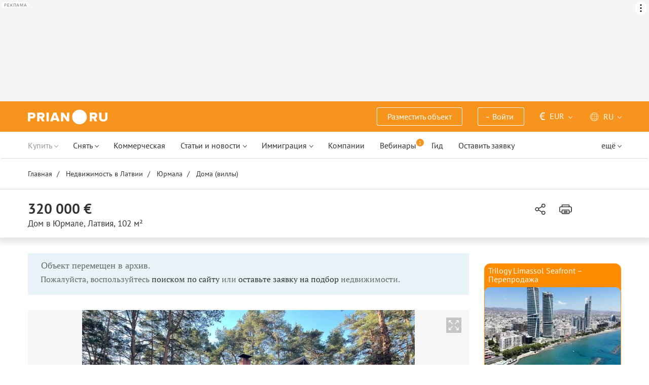

--- FILE ---
content_type: text/html; charset=UTF-8
request_url: https://prian.ru/price/latvia-2008-3898270.html
body_size: 21914
content:
<!DOCTYPE html>
<html lang="ru">
                <head>
    <title>Купить дом в Юрмале, Латвия - цена 30 095 328 рублей, 102 м² – Prian.ru</title>
    <!--[if IE]>
    <meta http-equiv="X-UA-Compatible" content="IE=edge,chrome=1">
    <![endif]-->
    <meta http-equiv="Content-Type" content="text/html; charset=UTF-8">
        <meta name="viewport" content="width=device-width, initial-scale=1, maximum-scale=1">
        <meta name="description" content="Дом в Юрмале площадью 102 м² с участком за 30 095 328 рублей (332 411 евро). Купить дом в Юрмале, Латвия на портале зарубежной недвижимости Prian.ru">
    <meta name="keywords" content="">
    <meta name="SKYPE_TOOLBAR" CONTENT="SKYPE_TOOLBAR_PARSER_COMPATIBLE">
    <meta name="msapplication-config" content="none"/>
    <meta name="msapplication-TileColor" content="#474747">
    <meta name="msapplication-TileImage" content="https://img.prian.ru/assets/img/mstile-144x144.png?v=NmYO8WoKWA">
    <meta name="msapplication-config" content="https://img.prian.ru/assets/img/browserconfig.xml"/>
    <meta name="referrer" content="origin-when-cross-origin" />
    <meta name="pmail-verification" content="b9299f02678e825ad6640f1eab9ef5c0">
    <meta name="format-detection" content="telephone=no">
                                                                                <link rel="preload" href="https://img.prian.ru/assets/js/jquery.min.js?1707401997" as="script">
        <link rel="dns-prefetch" href="https://mc.webvisor.org/"/>
        <link rel="preconnect" href="https://www.google-analytics.com/"/>
                <link rel="canonical" href="https://prian.ru/price/latvia-2008-3898270.html"/>
                    <meta name="Googlebot-News" content="noindex, nofollow">
                                <link rel="alternate" type="application/rss+xml" title="RSS (Новости)" href="//prian.ru/rss/news_ru.xml" />
        <link rel="alternate" type="application/rss+xml" title="RSS (Статьи и обзоры)" href="//prian.ru/rss/pub_ru.xml" />
        <link rel="manifest" href="https://img.prian.ru/assets/img/manifest.json">
    <link rel="icon" type="image/png" href="https://img.prian.ru/assets/img/favicon-16x16.png" sizes="16x16">
    <link rel="icon" type="image/png" href="https://img.prian.ru/assets/img/favicon-32x32.png" sizes="32x32">
    <link rel="icon" type="image/png" href="https://img.prian.ru/assets/img/favicon-96x96.png" sizes="96x96">
    <link rel="apple-touch-icon" sizes="57x57" href="https://img.prian.ru/assets/img/apple-touch-icon-57x57.png">
    <link rel="apple-touch-icon" sizes="60x60" href="https://img.prian.ru/assets/img/apple-touch-icon-60x60.png">
    <link rel="apple-touch-icon" sizes="72x72" href="https://img.prian.ru/assets/img/apple-touch-icon-72x72.png">
    <link rel="apple-touch-icon" sizes="76x76" href="https://img.prian.ru/assets/img/apple-touch-icon-76x76.png">
    <link rel="apple-touch-icon" sizes="114x114" href="https://img.prian.ru/assets/img/apple-touch-icon-114x114.png">
    <link rel="apple-touch-icon" sizes="120x120" href="https://img.prian.ru/assets/img/apple-touch-icon-120x120.png">
    <link rel="apple-touch-icon" sizes="144x144" href="https://img.prian.ru/assets/img/apple-touch-icon-144x144.png">
    <link rel="apple-touch-icon" sizes="152x152" href="https://img.prian.ru/assets/img/apple-touch-icon-152x152.png">
    <link rel="apple-touch-icon" sizes="180x180" href="https://img.prian.ru/assets/img/apple-touch-icon-180x180.png">
    <script>
    var site_lng = parseInt("1");
    var country_url = "latvia";
    var static_path = "https://img.prian.ru";
</script>
                        <style>
    /* cyrillic-ext */
    @font-face {
        font-family: "PT Sans", sans-serif;
        font-style: normal;
        font-weight: 400;
        font-display: swap;
        src: local('PT Sans'), local('PTSans-Regular'), url(https://img.prian.ru/fonts/jizaRExUiTo99u79D0-ExdGM.woff2) format('woff2');
        unicode-range: U+0460-052F, U+1C80-1C88, U+20B4, U+2DE0-2DFF, U+A640-A69F, U+FE2E-FE2F;
    }
    /* cyrillic */
    @font-face {
        font-family: PT Sans;
        font-style: normal;
        font-weight: 400;
        font-display: swap;
        src: local('PT Sans'), local('PTSans-Regular'), url(https://img.prian.ru/fonts/jizaRExUiTo99u79D0aExdGM.woff2) format('woff2');
        unicode-range: U+0400-045F, U+0490-0491, U+04B0-04B1, U+2116;
    }
    /* latin-ext */
    @font-face {
        font-family: 'PT Sans';
        font-style: normal;
        font-weight: 400;
        font-display: swap;
        src: local('PT Sans'), local('PTSans-Regular'), url(https://img.prian.ru/fonts/jizaRExUiTo99u79D0yExdGM.woff2) format('woff2');
        unicode-range: U+0100-024F, U+0259, U+1E00-1EFF, U+2020, U+20A0-20AB, U+20AD-20CF, U+2113, U+2C60-2C7F, U+A720-A7FF;
    }
    /* latin */
    @font-face {
        font-family: 'PT Sans';
        font-style: normal;
        font-weight: 400;
        font-display: swap;
        src: local('PT Sans'), local('PTSans-Regular'), url(https://img.prian.ru/fonts/jizaRExUiTo99u79D0KExQ.woff2) format('woff2');
        unicode-range: U+0000-00FF, U+0131, U+0152-0153, U+02BB-02BC, U+02C6, U+02DA, U+02DC, U+2000-206F, U+2074, U+20AC, U+2122, U+2191, U+2193, U+2212, U+2215, U+FEFF, U+FFFD;
    }
    /* cyrillic-ext */
    @font-face {
        font-family: 'PT Sans';
        font-style: normal;
        font-weight: 700;
        font-display: swap;
        src: local('PT Sans Bold'), local('PTSans-Bold'), url(https://img.prian.ru/fonts/jizfRExUiTo99u79B_mh0OOtLQ0Z.woff2) format('woff2');
        unicode-range: U+0460-052F, U+1C80-1C88, U+20B4, U+2DE0-2DFF, U+A640-A69F, U+FE2E-FE2F;
    }
    /* cyrillic */
    @font-face {
        font-family: 'PT Sans';
        font-style: normal;
        font-weight: 700;
        font-display: swap;
        src: local('PT Sans Bold'), local('PTSans-Bold'), url(https://img.prian.ru/fonts/jizfRExUiTo99u79B_mh0OqtLQ0Z.woff2) format('woff2');
        unicode-range: U+0400-045F, U+0490-0491, U+04B0-04B1, U+2116;
    }
    /* latin-ext */
    @font-face {
        font-family: 'PT Sans';
        font-style: normal;
        font-weight: 700;
        font-display: swap;
        src: local('PT Sans Bold'), local('PTSans-Bold'), url(https://img.prian.ru/fonts/jizfRExUiTo99u79B_mh0OCtLQ0Z.woff2) format('woff2');
        unicode-range: U+0100-024F, U+0259, U+1E00-1EFF, U+2020, U+20A0-20AB, U+20AD-20CF, U+2113, U+2C60-2C7F, U+A720-A7FF;
    }
    /* latin */
    @font-face {
        font-family: 'PT Sans';
        font-style: normal;
        font-weight: 700;
        font-display: swap;
        src: local('PT Sans Bold'), local('PTSans-Bold'), url(https://img.prian.ru/fonts/jizfRExUiTo99u79B_mh0O6tLQ.woff2) format('woff2');
        unicode-range: U+0000-00FF, U+0131, U+0152-0153, U+02BB-02BC, U+02C6, U+02DA, U+02DC, U+2000-206F, U+2074, U+20AC, U+2122, U+2191, U+2193, U+2212, U+2215, U+FEFF, U+FFFD;
    }
    /* cyrillic-ext */
    @font-face {
        font-family: 'PT Serif';
        font-style: normal;
        font-weight: 400;
        font-display: swap;
        src: local('PT Serif'), local('PTSerif-Regular'), url(https://img.prian.ru/fonts/EJRVQgYoZZY2vCFuvAFbzr-tdg.woff2) format('woff2');
        unicode-range: U+0460-052F, U+1C80-1C88, U+20B4, U+2DE0-2DFF, U+A640-A69F, U+FE2E-FE2F;
    }
    /* cyrillic */
    @font-face {
        font-family: 'PT Serif';
        font-style: normal;
        font-weight: 400;
        font-display: swap;
        src: local('PT Serif'), local('PTSerif-Regular'), url(https://img.prian.ru/fonts/EJRVQgYoZZY2vCFuvAFSzr-tdg.woff2) format('woff2');
        unicode-range: U+0400-045F, U+0490-0491, U+04B0-04B1, U+2116;
    }
    /* latin-ext */
    @font-face {
        font-family: 'PT Serif';
        font-style: normal;
        font-weight: 400;
        font-display: swap;
        src: local('PT Serif'), local('PTSerif-Regular'), url(https://img.prian.ru/fonts/EJRVQgYoZZY2vCFuvAFYzr-tdg.woff2) format('woff2');
        unicode-range: U+0100-024F, U+0259, U+1E00-1EFF, U+2020, U+20A0-20AB, U+20AD-20CF, U+2113, U+2C60-2C7F, U+A720-A7FF;
    }
    /* latin */
    @font-face {
        font-family: 'PT Serif';
        font-style: normal;
        font-weight: 400;
        font-display: swap;
        src: local('PT Serif'), local('PTSerif-Regular'), url(https://img.prian.ru/fonts/EJRVQgYoZZY2vCFuvAFWzr8.woff2) format('woff2');
        unicode-range: U+0000-00FF, U+0131, U+0152-0153, U+02BB-02BC, U+02C6, U+02DA, U+02DC, U+2000-206F, U+2074, U+20AC, U+2122, U+2191, U+2193, U+2212, U+2215, U+FEFF, U+FFFD;
    }
    /* cyrillic-ext */
    @font-face {
        font-family: 'PT Serif', sans-serif ;
        font-style: normal;
        font-weight: 700;
        font-display: swap;
        src: local('PT Serif Bold'), local('PTSerif-Bold'), url(https://img.prian.ru/fonts/EJRSQgYoZZY2vCFuvAnt66qfVyvHpA.woff2) format('woff2');
        unicode-range: U+0460-052F, U+1C80-1C88, U+20B4, U+2DE0-2DFF, U+A640-A69F, U+FE2E-FE2F;
    }
    /* cyrillic */
    @font-face {
        font-family: 'PT Serif';
        font-style: normal;
        font-weight: 700;
        font-display: swap;
        src: local('PT Serif Bold'), local('PTSerif-Bold'), url(https://img.prian.ru/fonts/EJRSQgYoZZY2vCFuvAnt66qWVyvHpA.woff2) format('woff2');
        unicode-range: U+0400-045F, U+0490-0491, U+04B0-04B1, U+2116;
    }
    /* latin-ext */
    @font-face {
        font-family: 'PT Serif';
        font-style: normal;
        font-weight: 700;  font-display: swap;
        src: local('PT Serif Bold'), local('PTSerif-Bold'), url(https://img.prian.ru/fonts/EJRSQgYoZZY2vCFuvAnt66qcVyvHpA.woff2) format('woff2');
        unicode-range: U+0100-024F, U+0259, U+1E00-1EFF, U+2020, U+20A0-20AB, U+20AD-20CF, U+2113, U+2C60-2C7F, U+A720-A7FF;
    }
    /* latin */
    @font-face {
        font-family: 'PT Serif';
        font-style: normal;
        font-weight: 700;
        font-display: swap;
        src: local('PT Serif Bold'), local('PTSerif-Bold'), url(https://img.prian.ru/fonts/EJRSQgYoZZY2vCFuvAnt66qSVys.woff2) format('woff2');
        unicode-range: U+0000-00FF, U+0131, U+0152-0153, U+02BB-02BC, U+02C6, U+02DA, U+02DC, U+2000-206F, U+2074, U+20AC, U+2122, U+2191, U+2193, U+2212, U+2215, U+FEFF, U+FFFD;
    }
    /* !!!!!!!!!safari webkit*/
    /* cyrillic-ext */
    @font-face {
        font-family: 'PT Sans', sans-serif;
        font-style: normal;
        font-weight: 400;  font-display: swap;
        src: local('PT Sans'), local('PTSans-Regular'), url(https://img.prian.ru/fonts/jizaRExUiTo99u79D0-ExcOPIDUg-g.woff2) format('woff2');
        unicode-range: U+0460-052F, U+1C80-1C88, U+20B4, U+2DE0-2DFF, U+A640-A69F, U+FE2E-FE2F;
    }
    /* cyrillic */
    @font-face {
        font-family: 'PT Sans', sans-serif;
        font-style: normal;
        font-weight: 400;  font-display: swap;
        src: local('PT Sans'), local('PTSans-Regular'), url(https://img.prian.ru/fonts/jizaRExUiTo99u79D0aExcOPIDUg-g.woff2) format('woff2');
        unicode-range: U+0400-045F, U+0490-0491, U+04B0-04B1, U+2116;
    }
    /* latin-ext */
    @font-face {
        font-family: 'PT Sans', sans-serif;
        font-style: normal;
        font-weight: 400;  font-display: swap;
        src: local('PT Sans'), local('PTSans-Regular'), url(https://img.prian.ru/fonts/jizaRExUiTo99u79D0yExcOPIDUg-g.woff2) format('woff2');
        unicode-range: U+0100-024F, U+0259, U+1E00-1EFF, U+2020, U+20A0-20AB, U+20AD-20CF, U+2113, U+2C60-2C7F, U+A720-A7FF;
    }
    /* latin */
    @font-face {
        font-family: 'PT Sans', sans-serif;
        font-style: normal;
        font-weight: 400;  font-display: swap;
        src: local('PT Sans'), local('PTSans-Regular'), url(https://img.prian.ru/fonts/jizaRExUiTo99u79D0KExcOPIDU.woff2) format('woff2');
        unicode-range: U+0000-00FF, U+0131, U+0152-0153, U+02BB-02BC, U+02C6, U+02DA, U+02DC, U+2000-206F, U+2074, U+20AC, U+2122, U+2191, U+2193, U+2212, U+2215, U+FEFF, U+FFFD;
    }
    /* cyrillic-ext */
    @font-face {
        font-family: 'PT Sans', sans-serif;
        font-style: normal;
        font-weight: 700;  font-display: swap;
        src: local('PT Sans Bold'), local('PTSans-Bold'), url(https://img.prian.ru/fonts/jizfRExUiTo99u79B_mh0OOtLR8a8zILig.woff2) format('woff2');
        unicode-range: U+0460-052F, U+1C80-1C88, U+20B4, U+2DE0-2DFF, U+A640-A69F, U+FE2E-FE2F;
    }
    /* cyrillic */
    @font-face {
        font-family: 'PT Sans', sans-serif;
        font-style: normal;
        font-weight: 700;  font-display: swap;
        src: local('PT Sans Bold'), local('PTSans-Bold'), url(https://img.prian.ru/fonts/jizfRExUiTo99u79B_mh0OqtLR8a8zILig.woff2) format('woff2');
        unicode-range: U+0400-045F, U+0490-0491, U+04B0-04B1, U+2116;
    }
    /* latin-ext */
    @font-face {
        font-family: 'PT Sans', sans-serif;
        font-style: normal;
        font-weight: 700;  font-display: swap;
        src: local('PT Sans Bold'), local('PTSans-Bold'), url(https://img.prian.ru/fonts/jizfRExUiTo99u79B_mh0OCtLR8a8zILig.woff2) format('woff2');
        unicode-range: U+0100-024F, U+0259, U+1E00-1EFF, U+2020, U+20A0-20AB, U+20AD-20CF, U+2113, U+2C60-2C7F, U+A720-A7FF;
    }
    /* latin */
    @font-face {
        font-family: 'PT Sans', sans-serif;
        font-style: normal;
        font-weight: 700;  font-display: swap;
        src: local('PT Sans Bold'), local('PTSans-Bold'), url(https://img.prian.ru/fonts/jizfRExUiTo99u79B_mh0O6tLR8a8zI.woff2) format('woff2');
        unicode-range: U+0000-00FF, U+0131, U+0152-0153, U+02BB-02BC, U+02C6, U+02DA, U+02DC, U+2000-206F, U+2074, U+20AC, U+2122, U+2191, U+2193, U+2212, U+2215, U+FEFF, U+FFFD;
    }
    /* cyrillic-ext */
    @font-face {
        font-family: 'PT Serif', sans-serif;
        font-style: normal;
        font-weight: 400;  font-display: swap;
        src: local('PT Serif'), local('PTSerif-Regular'), url(https://img.prian.ru/fonts/EJRVQgYoZZY2vCFuvAFbzr-_dSb_nco.woff2) format('woff2');
        unicode-range: U+0460-052F, U+1C80-1C88, U+20B4, U+2DE0-2DFF, U+A640-A69F, U+FE2E-FE2F;
    }
    /* cyrillic */
    @font-face {
        font-family: 'PT Serif', sans-serif;
        font-style: normal;
        font-weight: 400;  font-display: swap;
        src: local('PT Serif'), local('PTSerif-Regular'), url(https://img.prian.ru/fonts/EJRVQgYoZZY2vCFuvAFSzr-_dSb_nco.woff2) format('woff2');
        unicode-range: U+0400-045F, U+0490-0491, U+04B0-04B1, U+2116;
    }
    /* latin-ext */
    @font-face {
        font-family: 'PT Serif', sans-serif;
        font-style: normal;
        font-weight: 400;  font-display: swap;
        src: local('PT Serif'), local('PTSerif-Regular'), url(https://img.prian.ru/fonts/EJRVQgYoZZY2vCFuvAFYzr-_dSb_nco.woff2) format('woff2');
        unicode-range: U+0100-024F, U+0259, U+1E00-1EFF, U+2020, U+20A0-20AB, U+20AD-20CF, U+2113, U+2C60-2C7F, U+A720-A7FF;
    }
    /* latin */
    @font-face {
        font-family: 'PT Serif', sans-serif;
        font-style: normal;
        font-weight: 400;  font-display: swap;
        src: local('PT Serif'), local('PTSerif-Regular'), url(https://img.prian.ru/fonts/EJRVQgYoZZY2vCFuvAFWzr-_dSb_.woff2) format('woff2');
        unicode-range: U+0000-00FF, U+0131, U+0152-0153, U+02BB-02BC, U+02C6, U+02DA, U+02DC, U+2000-206F, U+2074, U+20AC, U+2122, U+2191, U+2193, U+2212, U+2215, U+FEFF, U+FFFD;
    }
    /* cyrillic-ext */
    @font-face {
        font-family: 'PT Serif', sans-serif;
        font-style: normal;
        font-weight: 700;  font-display: swap;
        src: local('PT Serif Bold'), local('PTSerif-Bold'), url(https://img.prian.ru/fonts/EJRSQgYoZZY2vCFuvAnt66qfVyvVp8NAyIw.woff2) format('woff2');
        unicode-range: U+0460-052F, U+1C80-1C88, U+20B4, U+2DE0-2DFF, U+A640-A69F, U+FE2E-FE2F;
    }
    /* cyrillic */
    @font-face {
        font-family: 'PT Serif', sans-serif;
        font-style: normal;
        font-weight: 700;  font-display: swap;
        src: local('PT Serif Bold'), local('PTSerif-Bold'), url(https://img.prian.ru/fonts/EJRSQgYoZZY2vCFuvAnt66qWVyvVp8NAyIw.woff2) format('woff2');
        unicode-range: U+0400-045F, U+0490-0491, U+04B0-04B1, U+2116;
    }
    /* latin-ext */
    @font-face {
        font-family: 'PT Serif', sans-serif;
        font-style: normal;
        font-weight: 700;  font-display: swap;
        src: local('PT Serif Bold'), local('PTSerif-Bold'), url(https://img.prian.ru/fonts/EJRSQgYoZZY2vCFuvAnt66qcVyvVp8NAyIw.woff2) format('woff2');
        unicode-range: U+0100-024F, U+0259, U+1E00-1EFF, U+2020, U+20A0-20AB, U+20AD-20CF, U+2113, U+2C60-2C7F, U+A720-A7FF;
    }
    /* latin */
    @font-face {
        font-family: 'PT Serif', sans-serif;
        font-style: normal;
        font-weight: 700;  font-display: swap;
        src: local('PT Serif Bold'), local('PTSerif-Bold'), url(https://img.prian.ru/fonts/EJRSQgYoZZY2vCFuvAnt66qSVyvVp8NA.woff2) format('woff2');
        unicode-range: U+0000-00FF, U+0131, U+0152-0153, U+02BB-02BC, U+02C6, U+02DA, U+02DC, U+2000-206F, U+2074, U+20AC, U+2122, U+2191, U+2193, U+2212, U+2215, U+FEFF, U+FFFD;
    }
    /*!!!!!!!!Trident*/
    @font-face {
        font-family: 'PT Sans';
        font-style: normal;
        font-weight: 400; font-display: swap;
        src: local('PT Sans'), local('PTSans-Regular'), url(https://img.prian.ru/fonts/O5pe56LvR8OXax_Q9tUMDg.woff) format('woff');
    }
    @font-face {
        font-family: 'PT Sans';
        font-style: normal;
        font-weight: 700; font-display: swap;
        src: local('PT Sans Bold'), local('PTSans-Bold'), url(https://img.prian.ru/fonts/kTYfCWJhlldPf5LnG4ZnHBsxEYwM7FgeyaSgU71cLG0.woff) format('woff');
    }
    @font-face {
        font-family: 'PT Serif';
        font-style: normal;
        font-weight: 400; font-display: swap;
        src: local('PT Serif'), local('PTSerif-Regular'), url(https://img.prian.ru/fonts/Sh5y9ATXtXKFxn1y2pIqd_esZW2xOQ-xsNqO47m55DA.woff) format('woff');
    }
    @font-face {
        font-family: 'PT Serif';
        font-style: normal;
        font-weight: 700; font-display: swap;
        src: local('PT Serif Bold'), local('PTSerif-Bold'), url(https://img.prian.ru/fonts/QABk9IxT-LFTJ_dQzv7xpCfE9Gpc2xZQgtwyMvPhThE.woff) format('woff');
    }
</style>                                                                <link rel="stylesheet" href="https://img.prian.ru/assets/css/style_card.css?1766067830" >
            <meta property="og:image" content="https://img.prian.ru/2024_04/19/20240419060817203068450o.jpg"/>                    
<script type="text/javascript">(window.Image ? (new Image()) : document.createElement('img')).src = location.protocol + '//vk.com/rtrg?r=ZZc1hf2JejoZQz7q5KHwN2wTMDgwGAMw*EoSJ9Mxz/G4pJjRWt**LAnKP3PfkeUI0MmHtJr6HFSTxMPzkQ1Mjxn*sxt7w7PoQwMrHMcgsGVqSxNjiooETeN4uWqxSnEk2UTJLZ8EMdXSBqH/rI/y8woqJW/McBiz7mKAyZgNmBQ-&pixel_id=1000037753';</script>
<script>
var ga_error_type = "";
var ga_item_type = "free";
var ga_item_id = "";
var ga_page_cat_type = "detail";
var gtm_json_parameters = JSON.parse('{"pageType":"detail","objectId":"3898270","objectType":"free","country":"latvia","pageRegion":"latvia","pageDistrict":"jurmala","dealType":"buy","objectGroupType":"houses","objectSubtype":"\u0434\u043e\u043c"}');
var ga_fstr;
var dataLayerComplete;
window.dataLayer=window.dataLayer || [];
var gtm_type_place;
var gtm_client_id;
var gtm_version = 1;
//console.log(gtm_json_parameters);
gtm_json_parameters.event = 'init';
dataLayer.push(gtm_json_parameters);
</script>
<script>(function(w,d,s,l,i){w[l]=w[l]||[];w[l].push({'gtm.start':
new Date().getTime(),event:'gtm.js'});var f=d.getElementsByTagName(s)[0],
j=d.createElement(s),dl=l!='dataLayer'?'&l='+l:'';j.async=true;j.src=
'//www.googletagmanager.com/gtm.js?id='+i+dl;f.parentNode.insertBefore(j,f);
})(window,document,'script','dataLayer','GTM-WM8FFQ');</script>
                    <script>window.yaContextCb = window.yaContextCb || []</script>
    <script src="https://yandex.ru/ads/system/context.js" async></script>
    <script>
        var AdFoxOwnerId = 406274;
        var content_detail_banners = 0;
                var search_banners = 0;
        var rightbanners = 1;
        var headbanners = 1;
        var search_teaser_banners = 0;
        var search_block_banners = 0;
        var country_page_banners = 0;
        var immigration_banner = 0;
        var commercial_search_banner = 0;
        var commercial_brand_banner = 0;
        var index_brand_banner = 0;
        var map_brand_banner = 0;
        var slotPage = 1;
        var dfp_targeting_info = 0;
        var custom_targeting = "";//puid3
        var commerce_targeting = '';//puid2
        var article_custom_targeting = "";//puid4
        var article_heads_targeting = '';//puid5
                var dfp_articleid = 0;
        var jump_point = 0;
        var right_jump_point = 0;
        var right_banners_carousel_width = 921;
        var right_breakpoint = 1219;
        var top_breakpoint = 991;
        var wide_right_banner_places = ["adfox_164743212551843023","adfox_164743216097878880","adfox_16474321807881292","adfox_16474321807881291"];
        var right_slots = [];
                var searchload = 0;
        var right_banner_carousel;
        var adslot_top = null;
        var first_display = 0;
        var teaser_slots = [];
        var banner_places = null;
                var start_counter = new Date();
        var top_mapping = null;
        var tm_mobile = 1;
                var div_banner_name = '';
        //console.log('START stamp 0 ms');
    </script>
    <script>
            var adfox_head = {
                0: {'pp': 'cbkd', 'ps': 'fnqr', 'p2': 'hoii', 'divname': 'adfox_164751281069437240', 'minwidth': 0, 'maxwidth': 320},//[320, 94]
                320: {'pp': 'cbkd', 'ps': 'fnqr', 'p2': 'hoii', 'divname': 'adfox_164751281069437240', 'minwidth': 320, 'maxwidth': 360},//[320, 94]
                360: {'pp': 'cbkd', 'ps': 'fnqr', 'p2': 'hoki', 'divname': 'adfox_164751281069437240', 'minwidth': 360, 'maxwidth': 375},//[360, 106]
                375: {'pp': 'cbkd', 'ps': 'fnqr', 'p2': 'hoko', 'divname': 'adfox_164751281069437240', 'minwidth': 375, 'maxwidth': 393},//[375, 110]
                393: {'pp': 'cbkd', 'ps': 'fnqr', 'p2': 'hokp', 'divname': 'adfox_164751281069437240', 'minwidth': 393, 'maxwidth': 414},//[393, 115]
                414: {'pp': 'cbkd', 'ps': 'fnqr', 'p2': 'hokq', 'divname': 'adfox_164751281069437240', 'minwidth': 414, 'maxwidth': 481},//[414, 128]
                481: {'pp': 'cbkd', 'ps': 'fnqr', 'p2': 'hojo', 'divname': 'adfox_164751281069437240', 'minwidth': 481, 'maxwidth': 769},//[768, 200]
                769: {'pp': 'cbkd', 'ps': 'fnqr', 'p2': 'hojo', 'divname': 'adfox_164751281069437240', 'minwidth': 769, 'maxwidth': 992},//[768, 200]
                991: {'pp': 'cbkd', 'ps': 'fnqr', 'p2': 'hoks', 'divname': 'adfox_16475306084567464', 'minwidth': 992, 'maxwidth': 1025},//[1024, 200]
                1025: {'pp': 'cbkd', 'ps': 'fnqr', 'p2': 'hokt', 'divname': 'adfox_16475306084567464', 'minwidth': 1025, 'maxwidth': 1281},//[1280, 200]
                1281: {'pp': 'cbkd', 'ps': 'fnqr', 'p2': 'hoku', 'divname': 'adfox_16475306084567464', 'minwidth': 1281, 'maxwidth': 1367},//[1366, 200]
                1367: {'pp': 'cbkd', 'ps': 'fnqr', 'p2': 'hokw', 'divname': 'adfox_16475306084567464', 'minwidth': 1367, 'maxwidth': 1441},//[1440, 200]
                1441: {'pp': 'cbkd', 'ps': 'fnqr', 'p2': 'hokx', 'divname': 'adfox_16475306084567464', 'minwidth': 1441, 'maxwidth': 1601},//[1600, 200]
                1601: {'pp': 'cbkd', 'ps': 'fnqr', 'p2': 'hojm', 'divname': 'adfox_16475306084567464', 'minwidth': 1601, 'maxwidth': 10000}//[1920, 200]
            };
                var adfox_right = {
                    1: {'pp': 'cbhb', 'ps': 'fnqr', 'p2': 'hogs', 'divname': 'adfox_164743212551843023'},
                    2: {'pp': 'cbhc', 'ps': 'fnqr', 'p2': 'hogs', 'divname': 'adfox_164743216097878880'},
                    3: {'pp': 'cbhd', 'ps': 'fnqr', 'p2': 'hogs', 'divname': 'adfox_16474321807881292'},
                    4: {'pp': 'cxhx', 'ps': 'fnqr', 'p2': 'hogs', 'divname': 'adfox_16474321807881291'}
                };
            var adfox_right_bottom_banner = {
                1: {'pp': 'crwv', 'ps': 'fnqr', 'p2': 'hubm', 'divname': 'adfox_165954370092979518'},
                2: {'pp': 'crwv', 'ps': 'fnqr', 'p2': 'huck', 'divname': 'adfox_165954370092979518'}
            };
            </script>
            <script type="application/ld+json">{"@context":"https:\/\/schema.org","@type":"Product","name":"\u0414\u043e\u043c за 320 000 \u0435\u0432\u0440\u043e \u0432 \u042e\u0440\u043c\u0430\u043b\u0435, \u041b\u0430\u0442\u0432\u0438\u044f 102 кв.м.","description":"\u041f\u0440\u043e\u0434\u0430\u0435\u0442\u0441\u044f \u0434\u043e\u043c \u0432 500 \u043c\u0435\u0442\u0440\u0430\u0445 \u043e\u0442 \u043c\u043e\u0440\u044f \u0432 \u0411\u0443\u043b\u0434\u0443\u0440\u0438, \u042e\u0440\u043c\u0430\u043b\u0430.\u041e\u0431\u0449\u0430\u044f \u043f\u043b\u043e\u0449\u0430\u0434\u044c \u0434\u043e\u043c\u0430 \u0441\u043e\u0441\u0442\u0430\u0432\u043b\u044f\u0435\u0442 102m\u00b2.\u041d\u0430 \u043f\u0435\u0440\u0432\u043e\u043c \u044d\u0442\u0430\u0436\u0435 \u0434\u043e\u043c\u0430 \u043d\u0430\u0445\u043e\u0434\u044f\u0442\u0441\u044f \u0434\u0432\u0435 \u043a\u043e\u043c\u043d\u0430\u0442\u044b, \u043a\u0443\u0445\u043d\u044f, \u0432\u0435\u0440\u0430\u043d\u0434\u0430, \u043f\u0440\u0438\u0445\u043e\u0436\u0430\u044f \u0438 \u0441\u0430\u043d\u0443\u0437\u0435\u043b. \u041d\u0430 \u0432\u0442\u043e\u0440\u043e\u043c \u044d\u0442\u0430\u0436\u0435 \u0434\u0432\u0435 \u0441\u043f\u0430\u043b\u044c\u043d\u0438.\u0414\u043e\u043c\u0443 \u0442\u0440\u0435\u0431\u0443\u0435\u0442\u0441\u044f \u0440\u0435\u043c\u043e\u043d\u0442.\u041f\u0440\u043e\u0441\u0442\u043e\u0440\u043d\u0430\u044f \u0442\u0435\u0440\u0440\u0438\u0442\u043e\u0440\u0438\u044f \u0433\u0440\u0430\u043d\u0438\u0447\u0430\u0449\u0430","image":"https:\/\/img.prian.ru\/2024_04\/19\/20240419060817203068450o.jpg","url":"https:\/\/prian.ru\/price\/latvia-2008-3898270.html","offers":{"@type":"Offer","businessFunction":"sell","availability":"https:\/\/schema.org\/LimitedAvailability","price":"320000","priceCurrency":"EUR","availableAtOrFrom":{"@type":"Place","address":{"@type":"PostalAddress","streetAddress":"\u043f\u0440\u043e\u0441\u043f\u0435\u043a\u0442 \u041c\u0435\u0436\u0430","addressLocality":"\u042e\u0440\u043c\u0430\u043b\u0430","addressCountry":"\u041b\u0430\u0442\u0432\u0438\u044f"}}}}</script>    
                </head>
<body  class="bg_white  ">
            <noscript><iframe src="//www.googletagmanager.com/ns.html?id=GTM-WM8FFQ"
height="0" width="0" style="display:none;visibility:hidden"></iframe></noscript>
<script type="text/javascript" >
        var yaCounterID = 230430;
        var yaParams = {"page_targeting":"other","page_type":"price","country":"latvia","region":"latvia","district":"jurmala","operation":"buy","object_type":["houses","habit"]};
</script>
<script type="text/javascript" >
    (function(m,e,t,r,i,k,a){m[i]=m[i]||function(){(m[i].a=m[i].a||[]).push(arguments)};
        m[i].l=1*new Date();
        for (var j = 0; j < document.scripts.length; j++) {if (document.scripts[j].src === r) { return; }}
        k=e.createElement(t),a=e.getElementsByTagName(t)[0],k.async=1,k.src=r,a.parentNode.insertBefore(k,a)})
    (window, document, "script", "https://mc.webvisor.org/metrika/tag_ww.js", "ym");
    ym(yaCounterID, "init", {
        clickmap:true,
        trackLinks:true,
        accurateTrackBounce:true,
        webvisor:true,
        params: window.yaParams||{}
    });
</script>
<noscript><div><img src="https://mc.yandex.ru/watch/230430" style="position:absolute; left:-9999px;" alt="" /></div></noscript>
        <div id='adfox_16475306084567464' class="pr-b-top_baner" data-render="20"></div>
    <div class="banner-top-mob top-zero  hide-print">
        <div id='adfox_164751281069437240' class="text-center head_mobile" data-render="20"></div>
    </div>
<a id="top"></a>
<header id="prian-header" class="pr-header ">
	<nav class="navbar navbar-top ">
		<div class="container">
																<a class="navbar-brand" href="//prian.ru/" title="Prian.ru – недвижимость за рубежом"></a>
									<ul class="nav navbar-nav navbar-icon">
				<li class="favorites-head-count clickYaEvent" data-ya="addLikeHeader" style="display: none">
					<a href="//prian.ru/favorites/" title="Избранные объекты"><img src="https://img.prian.ru/assets/img/heart.svg" class="icon heart-white" alt="Избранные объекты"><span class="favorites-count all_favorites_count"></span></a>
				</li>
				<li class="listing-head-count clickYaEvent" data-ya="addSearchHeader" style="display: none">
					<a href="//prian.ru/savedsearch/" title="Сохранённый поиск"><img src="https://img.prian.ru/assets/img/magnifier.svg" class="icon magnifier" alt="Сохранённый поиск"><span class="favorites-count all_urls_count"></span></a>
				</li>
			</ul>
						<button type="button" class="navbar-toggle collapsed" data-toggle="collapse" data-target="#navbar" aria-expanded="false" aria-controls="navbar">
				<span class="sr-only"></span>
				<span class="icon-bar"></span>
				<span class="icon-bar"></span>
				<span class="icon-bar"></span>
				<span class="count pr-js-user_logged_count" style="display:none"></span>
			</button>
		</div>
	</nav>
	<div id="navbar" class="collapse navbar-collapse"  aria-expanded="false">
		<div class="container">
			<nav class="navbar-subtop">
												<ul class="nav navbar-nav navbar-icon">
					<li class="favorites-head-count clickYaEvent" data-ya="addLikeHeader" style="display: none">
						<a href="//prian.ru/favorites/" title="Избранные объекты"><img src="https://img.prian.ru/assets/img/heart.svg" class="icon heart-white" alt="Избранные объекты"><span class="favorites-count all_favorites_count"></span></a>
					</li>
					<li class="listing-head-count clickYaEvent" data-ya="addSearchHeader" style="display: none">
						<a href="//prian.ru/savedsearch/" title="Сохранённый поиск"><img src="https://img.prian.ru/assets/img/magnifier.svg" class="icon magnifier" alt="Сохранённый поиск"><span class="favorites-count all_urls_count"></span></a>
					</li>
				</ul>
				<ul class="nav navbar-nav">
															<li class="hide-tablet-vertical pr-js-user_notlogged" style="display:none">
						<a href="//prian.ru/about/subscription/" class="button-head"><span>Разместить объект</span></a>
					</li>
															<li class="dropdown enter-block pr-js-user_notlogged" style="display:none">
						<a href="#" class="dropdown-toggle button-head" data-toggle="dropdown" role="button" aria-haspopup="true" aria-expanded="false">
							<span><i class="arrow">&#8594;</i>Войти</span>
						</a>
						<ul class="dropdown-menu hide-tablet-vertical">
							<li><a href="//prian.ru/enter/" class="enter goToEnter clickYaEvent" data-ya="addEnterHeader">Войти</a></li>
							<li><a href="//prian.ru/register/" class="goToRegister clickYaEvent" data-ya="addRegisterHeader">Регистрация</a></li>
						</ul>
						<ul class="dropdown-menu hide visible-tablet-vertical">
							<li>
								<span class="icon">
									<svg><use xlink:href="/assets/img/p-icon.svg?1109251604#user"></use></svg>
								</span>
								<span>
									<a href="//prian.ru/enter/" class="enter goToEnter clickYaEvent" data-ya="addEnterHeader">Войти</a> /
									<a href="//prian.ru/register/" class="goToRegister clickYaEvent" data-ya="addRegisterHeader">Регистрация</a>
								</span>
							</li>
						</ul>
					</li>
															<li class="dropdown user-block pr-js-user_logged_login pr-js-user_logged_ul" style="display:none">
						<a href="#" class="dropdown-toggle" data-toggle="dropdown" role="button" aria-haspopup="true" aria-expanded="false">
							<i class="icon icon-bg user-icon user-white"></i>
							<i class="icon icon-bg user-icon message-white"></i>
							<span class="pr-js-user_logged_menu pr-js-user_logged_name">Личный кабинет</span>
							<i class="icon chevron"></i>
						</a>
						<ul class="dropdown-menu pr-js-menu_head_lk hide-tablet-vertical">
							<li><a href="#" class="account_logout">Выход</a></li>
						</ul>
						<ul class="dropdown-menu enter-user pr-js-menu_head_lk_mobile hidden visible-tablet-vertical">
							<li>
								<a href="//prian.ru/enter/">
									<span class="icon">
										<svg><use xlink:href="/assets/img/p-icon.svg?1109251604#user"></use></svg>
									</span>
									<span class="name pr-js-user_logged_name">Личный кабинет</span>
								</a>
								<a href="#" class="account_logout">Выход</a>
							</li>
						</ul>
					</li>
										<li class="dropdown drpdn-block drpdn-block-curr">
						<a href="#" class="dropdown-toggle" data-toggle="dropdown" role="button" aria-haspopup="true" aria-expanded="false">
							<i class="curr-symb">&#8364;</i>EUR<i class="icon chevron"></i></a>
						<ul class="dropdown-menu">
															<li><a href="#" data-currency="1" data-abbr="USD" class="pr-js-change_currency">&#36; USD</a></li>
															<li><a >&#8364; EUR</a></li>
															<li><a href="#" data-currency="3" data-abbr="RUB" class="pr-js-change_currency">&#8381; RUB</a></li>
													</ul>
					</li>
																<li class="dropdown drpdn-block">
							<a href="#" class="dropdown-toggle" data-toggle="dropdown" role="button" aria-haspopup="true" aria-expanded="false">
								<i class="icon icon-bg earch"></i>RU<i class="icon chevron"></i></a>
							<ul class="dropdown-menu">
																																						<li><a title="на русском" >RU</a></li>
																																								<li><a href="#" title="in english" data-toggle="modal" data-target="#myModal" data-domain="prianproperty.com" data-href="/price/latvia-2008-3898270.html" data-confirm="You will now be redirected to the website Prianproperty.com" data-title="Please note" data-button="Ok" data-cancel="Cancel" class="pr-js-gotoinfo" data-event="redirect2info_ok" data-cancelevent="redirect2info_cancel">EN</a></li>
																																		</ul>
						</li>
														</ul>
			</nav>
		</div>
													<nav class="navbar navbar-menu">
			<div class="container">
				<ul class="nav navbar-nav headMenu">
																							<li class="subnav  act  ">																<a class="pr-js-subnav clickYaEvent " data-ya="clickPropertySearchHeader" href="//prian.ru/search/"   data-menu="16">
																		<span class="hide-tablet-vertical">Купить</span> <span class="hide visible-tablet-vertical">Купить недвижимость</span>																		<i class="icon chevron"></i>								</a>
																																								<nav class="navbar navbar-menu navbar-menu-sub">
									<div class="container">
										<ul class="nav navbar-nav">
																							<li class="  ">
																										<a class="clickYaEvent " data-ya="goToHouseTest" href="//prian.ru/houses/"   data-menu="30">Дом</a>
																									</li>
																							<li class="  ">
																										<a class="clickYaEvent " data-ya="goToApartmentTest" href="//prian.ru/apartments/"   data-menu="31">Квартиру</a>
																									</li>
																							<li class="  ">
																										<a class=" "  href="//prian.ru/land/"   data-menu="32">Землю</a>
																									</li>
																							<li class="  ">
																										<a class=" "  href="//prian.ru/complexes/"   data-menu="128">Жилые комплексы</a>
																									</li>
																					</ul>
									</div>
								</nav>
															</li>
																													<li class="subnav    ">																<a class="pr-js-subnav  "  href="//prian.ru/rent/"   data-menu="17">
																		<span class="hide-tablet-vertical">Снять</span> <span class="hide visible-tablet-vertical">Снять недвижимость</span>																		<i class="icon chevron"></i>								</a>
																																								<nav class="navbar navbar-menu navbar-menu-sub">
									<div class="container">
										<ul class="nav navbar-nav">
																							<li class="  ">
																										<a class=" "  href="//prian.ru/rent/houses/"   data-menu="39">Дом</a>
																									</li>
																							<li class="  ">
																										<a class=" "  href="//prian.ru/rent/apartments/"   data-menu="40">Квартиру</a>
																									</li>
																					</ul>
									</div>
								</nav>
															</li>
																													<li class="    ">																<a class=" clickYaEvent " data-ya="head_commercial_click" href="//prian.ru/commercial/"   data-menu="68">
																		<span>Коммерческая</span>																										</a>
																																							</li>
																													<li class="subnav    ">																<a class="pr-js-subnav  "  href="//prian.ru/content/"   data-menu="19">
																		<span>Статьи и новости</span>																		<i class="icon chevron"></i>								</a>
																																								<nav class="navbar navbar-menu navbar-menu-sub">
									<div class="container">
										<ul class="nav navbar-nav">
																							<li class="  ">
																										<a class=" "  href="//prian.ru/content/head/laws-and-regulations/"   data-menu="34">Недвижимость</a>
																									</li>
																							<li class="  ">
																										<a class=" "  href="//prian.ru/content/head/investment-and-finance/"   data-menu="35">Инвестиции</a>
																									</li>
																							<li class="  ">
																										<a class=" "  href="//prian.ru/content/immigration-residence-permits-citizenship/"   data-menu="36">ВНЖ и иммиграция</a>
																									</li>
																							<li class="  ">
																										<a class=" "  href="//prian.ru/content/head/life-abroad/"   data-menu="37">Жизнь за рубежом</a>
																									</li>
																							<li class="  ">
																										<a class=" "  href="//prian.ru/content/head/work-abroad/"   data-menu="38">Работа за рубежом</a>
																									</li>
																					</ul>
									</div>
								</nav>
															</li>
																													<li class="subnav    ">																<a class="pr-js-subnav  "  href="//prian.ru/immigration/"   data-menu="20">
																		<span>Иммиграция</span>																		<i class="icon chevron"></i>								</a>
																																								<nav class="navbar navbar-menu navbar-menu-sub">
									<div class="container">
										<ul class="nav navbar-nav">
																							<li class="  ">
																										<a class=" "  href="//prian.ru/immigration/"   data-menu="64">Подобрать программу</a>
																									</li>
																							<li class="  ">
																										<a class=" "  href="//prian.ru/immigration/programs/residence-permit-by-buying-property/"   data-menu="65">ВНЖ за недвижимость</a>
																									</li>
																							<li class="  ">
																										<a class=" "  href="//prian.ru/immigration/programs/citizenship-by-investment/"   data-menu="66">Гражданство за инвестиции</a>
																									</li>
																							<li class="  ">
																										<a class=" "  href="//prian.ru/immigration/company/"   data-menu="67">Иммиграционные консультанты</a>
																									</li>
																					</ul>
									</div>
								</nav>
															</li>
																													<li class="    ">																<a class="  "  href="//prian.ru/company/"   data-menu="21">
																		<span>Компании</span>																										</a>
																																							</li>
																													<li class="   hide-laptop visible-tablet-vertical ">																<a class="  "  href="//prian.ru/events/"   data-menu="22">
																		<span>Вебинары</span><span class="badge-menu notification workshop hide"></span>																										</a>
																																							</li>
																													<li class="    ">																<a class="  "  href="//prian.ru/about/guide/2025/" target="_blank"  data-menu="23">
																		<span>Гид</span>																										</a>
																																							</li>
																													<li class=" request_link  hide-laptop visible-tablet-vertical ">																<a class=" clickYaEvent " data-ya="clickRequestHeader" href="//prian.ru/request/"   data-menu="18">
																		<span>Оставить заявку</span>																										</a>
																																							</li>
																																																																															</ul>
				<ul class="nav navbar-nav navbar-right headMenu">
																																																																																																																																																														<li class="dropdown">
						<a href="#" class="dropdown-toggle" data-toggle="dropdown" role="button" aria-haspopup="true" aria-expanded="false">ещё<i class="icon chevron"></i></a>
						<ul class="dropdown-menu">
																																																																																																																		<li class=" hide show-laptop hide-tablet-vertical ">
										<a class=" "  href="//prian.ru/events/"   data-menu="22">
											Вебинары<span class="badge-menu notification workshop hide"></span>										</a>
									</li>
																																															<li class="request_link hide show-laptop hide-tablet-vertical ">
										<a class="clickYaEvent " data-ya="clickRequestHeader" href="//prian.ru/request/"   data-menu="18">
											Оставить заявку										</a>
									</li>
																																<li class="  ">
										<a class=" "  href="//prian.ru/special_edition/"   data-menu="25">
											Спецпроекты										</a>
									</li>
																																<li class="  ">
										<a class=" "  href="//prian.ru/about/"   data-menu="26">
											О проекте										</a>
									</li>
																																<li class="  ">
										<a class=" "  href="//prian.ru/about/adv/"   data-menu="27">
											Реклама на сайте										</a>
									</li>
																																<li class="  ">
										<a class=" "  href="//prian.ru/feedback/"   data-menu="29">
											Обратная связь										</a>
									</li>
																													<li class="pr-js-user_logged_login hidden show-laptop hide-tablet-vertical"><a href="//prian.ru/about/subscription/">Разместить объявление</a></li>
							<li class="pr-js-user_notlogged hide visible-tablet-vertical"><a href="//prian.ru/about/subscription/">Разместить объявление</a></li>
													</ul>
					</li>
									</ul>
									<ul class="nav navbar-nav navbar-lng-tablet">
												<li class="lng">Переключить язык:&nbsp;								<span>RU</span><span>/</span><a href="#" id="engidinfo" title="in english" data-toggle="modal" data-target="#myModal" data-domain="prianproperty.com" data-href="/price/latvia-2008-3898270.html" data-confirm="You will now be redirected to the website Prianproperty.com" data-title="Please note" data-button="Ok" data-cancel="Cancel" class="pr-js-gotoinfo" data-event="redirect2info_ok" data-cancelevent="redirect2info_cancel">EN</a></li>
												<li class="lng">Выбрать валюту:&nbsp;<span>EUR</span><span>/</span><a href="#" title="USD" data-currency="1" data-abbr="USD" class="pr-js-change_currency">USD</a><span>/</span><a href="#" title="RUB" data-currency="3" data-abbr="RUB" class="pr-js-change_currency">RUB</a></li>
					</ul>
											</div>
		</nav>
			</div>
</header>
<form name="language_form" action="/price/latvia-2008-3898270.html" method="POST">
<input type="hidden" id="current_language" value="ru">
<input type="hidden" name="head_language" id="head_language" value="0">
</form>
<form name="currency_form" action="/price/latvia-2008-3898270.html" method="POST">
<input type="hidden" name="head_currency" id="head_currency" value="0">
</form>
<header class="header-print"><img src="https://img.prian.ru/assets/img/logo-printable-prian.png"  alt="a" class="logo_one"><div class="header-print-txt ">Версия<br>для печати</div></header>    
                        <div class="card company-page">
    <div class="container">
                                                                                                                                                <ol  class="breadcrumb  ">
                <li >
            <a  href="//prian.ru/">
                <span >Главная</span></a>
                    </li>
                                            <li >
                    <a  href="//prian.ru/latvia/">
                        <span >Недвижимость в Латвии</span></a>
                                    </li>
                                                <li >
                    <a  href="//prian.ru/latvia/latvia/jurmala/">
                        <span >Юрмала</span></a>
                                    </li>
                                                <li >
                    <a  href="//prian.ru/latvia/latvia/jurmala/houses/">
                        <span >Дома (виллы)</span></a>
                                    </li>
                                            </ol>
<script type="application/ld+json">
{"@context": "https://schema.org","@type": "BreadcrumbList","itemListElement":[{"@type": "ListItem","position": 1,"name" : "Главная","item" : "https://prian.ru"},
            {"@type": "ListItem","position": 2,"name" : "Недвижимость в Латвии","item" : "https://prian.ru/latvia/"},                {"@type": "ListItem","position": 3,"name" : "Юрмала","item" : "https://prian.ru/latvia/latvia/jurmala/"},                {"@type": "ListItem","position": 4,"name" : "Дома (виллы)","item" : "https://prian.ru/latvia/latvia/jurmala/houses/"}            ]}
</script>
    </div>
    <div class="c-header c-sticky header-line">
    <div class="container">
        <div class="row">
            <div class="col-lg-12 c-header--wrap">
                <div class="c-header__container">
                                            <p class="c-header__price">
                            320 000 &#8364;
                        </p>
                                        <div class="c-header__title">Дом в Юрмале, Латвия, 102 м²</div>
                </div>
                <div class="c-header__action-bar hide-print ">
                    <ul class="c-actions">
                                                <li class="c-actions__item">
                            <a href="#" class="c-actions__toggle" title="Поделиться">
                                <i class="c-actions__svg c-actions__svg_share">
                                    <svg>
                                        <use xlink:href="/assets/img/p-icon.svg?1109251604#share"></use>
                                    </svg>
                                </i>
                            </a>
                            <div class="c-popup c-popup_share">
                                <span class="c-popup__title">Поделиться:</span>
                                <div class="socnet js-pr-socnet-share"></div>
                            </div>
                        </li>                        
                        <li class="c-actions__item c-actions__item_display">
                            <a href="#" class="pr-b-object-pr1__link print_link clickYaEvent" data-url="//prian.ru/price/print/latvia-2008-3898270.html" target="_blank" title="Версия для печати" data-ya="print">
                                <i class="c-actions__svg">
                                    <svg>
                                        <use xlink:href="/assets/img/p-icon.svg?1109251604#print"></use>
                                    </svg>
                                </i>
                            </a>
                        </li>
                                            </ul>
                                    </div>
                <nav class="c-nav navbar">
                    <ul class="nav navbar-nav">
                        <li class="c-nav__item"><a href="#about" class="c-nav__anchor">
                                                                    Фото/карта
                                                        </a></li>
                                                    <li class="c-nav__item"><a href="#characters" class="c-nav__anchor">Характеристики</a></li>
                    </ul>
                </nav>
            </div>
        </div>
    </div>
</div>    <section class="c-main">
        <div class="container">
            <div class="row">
                <div class="col-lg-9">
                                            <div class="c-info-message">
        <img width="250" src="https://img.prian.ru/assets/img/lang/archive_ru.svg" alt="">
        <p>Пожалуйста, воспользуйтесь <a target="_blank" href="/search/">поиском по сайту</a> или <a target="_blank" href="/request/">оставьте заявку на подбор</a> недвижимости.</p>
    </div>
                    <div class="c-about" id="about">
    <div class="c-about__block tab-content">
        <div class="tab-pane fade active in" id="card-tab-1">
            <div class="c-slider c-slider_main">
                <div class="pre-slider">
                                        <ul class="lightSlider lSSlide lSSlideOuter">
                        <li class="lslide active">
                                                                                                                                        <img src="https://img.prian.ru/2024_04/19/20240419060817203068450o.jpg" alt="Дом в Юрмале, Латвия, 102 м² - фото 1"/>
                                                                                                </li>
                    </ul>
                </div>
                <div class="c-slider__counter">
                    <svg><use xlink:href="/assets/img/p-icon.svg?1109251604#camera"></use></svg>
                    <span class="currentSlide">1</span>/<span class="totalSlide">1</span>
                </div>
                <ul id="imageGallery" class="ls-hidden price_detail">
                                                                    <li data-thumb="https://img.prian.ru/c/140x80/2024_04/19/20240419060817203068450o.jpg" data-src="https://img.prian.ru/2024_04/19/20240419060817203068450o.jpg" class="c-slider__to-modal">
                                                            <img data-src="https://img.prian.ru/2024_04/19/20240419060817203068450o.jpg" alt="Дом в Юрмале, Латвия, 102 м² - фото 1"/>
                        </li>
                                                            </ul>
                        </div>
        </div>
        <div class="tab-pane fade" id="card-tab-2">
                            <div class="map hide-print" id="price_map"></div>
                    </div>
        <div class="tab-pane fade" id="card-tab-3">
                    </div>
    </div>
        <ul class="card-tabs">
        <li class="active">
            <a href="#card-tab-1" data-toggle="tab" data-target="#card-tab-1" aria-expanded="false">
                <svg class="svg-icon">
                    <use xlink:href="/assets/img/p-icon.svg?1109251604#camera"></use>
                </svg>
                Фото
            </a>
        </li>
                    <li>
                <a href="#card-tab-2" data-toggle="tab" data-target="#card-tab-2" aria-expanded="false" class="open-map clickYaEvent" data-map="price_map" data-ya="DetailMap">
                    <svg class="svg-icon">
                        <use xlink:href="/assets/img/p-icon.svg?1109251604#map"></use>
                    </svg>
                    Карта
                </a>
            </li>
                                <li class="desc">
            <div>
                ID объекта на сайте Prian.ru: 3898270<br>                ID объекта на сайте компании: 2624<br>                Дата последнего обновления: 29.08.2025<br>                Количество просмотров: 717</div>
        </li>
    </ul>
</div>                    <div class="c-block c-block-desc">
    <div class="c-header__container">
                    <p class="c-header__price">
                320 000 &#8364;
            </p>
                <h1 class="c-header__title">Дом в Юрмале, Латвия, 102 м²</h1>
    </div>
    <div class="b-icon">
        <span title="Площадь"><svg><use xlink:href="/assets/img/p-icon.svg?1109251604#sheme-square"></use></svg>102 м<sup>2</sup></span>                    <span title="Всего комнат"><svg><use xlink:href="/assets/img/p-icon.svg?1109251604#sheme-room"></use></svg>4</span>                        <span title="Количество ванных комнат"><svg><use xlink:href="/assets/img/p-icon.svg?1109251604#sheme-bathroom"></use></svg>1</span>                    </div>
    </div>
<hr class="hide-mobile">
<ul class="c-about__tabs c-about__tabs_modal c-about__tabs_bottom c-tabs">
        <li class="c-about__tab c-tabs__item">
        <a class="c-tabs__anchor open-mobile-map clickYaEvent" href="#" data-toggle="modal" data-target="#cardModal" data-open="about-map" data-map="price_map_modal" data-ya="DetailMap">
            <svg class="svg-icon">
                <use xlink:href="/assets/img/p-icon.svg?1109251604#map"></use>
            </svg>
            <span>На карте</span>
            <svg class="svg-icon">
                <use xlink:href="/assets/img/p-icon.svg?1109251604#arrow"></use>
            </svg>
        </a>
    </li>
                <li class="desc">
        <div>
            ID объекта на сайте Prian.ru: 3898270<br>            ID объекта на сайте компании: 2624<br>            Дата последнего обновления: 29.08.2025<br>            Количество просмотров: 717</div>
    </li>
</ul>                    <div class="c-block" id="characters">
    <h2 class="c-block__header">Основные характеристики</h2>
    <div class="c-block__content">
        <div class="c-block__div c-block__div_diff">
            <table class="c-params">
                                    <tr class="c-params__row">
                                            <td class="c-params__key">Цена продажи</td>
                                                                                                                            <td class="c-params__value">
                                320 000 &#8364;
                            </td>
                                                                </tr>
                                    <tr class="c-params__row">
                                            <td class="c-params__key">Площадь дома</td>
                        <td class="c-params__value">
                            <b>102 м²</b>
                        </td>
                                        </tr>
                                    <tr class="c-params__row">
                                            <td class="c-params__key">Площадь участка</td>
                        <td class="c-params__value">
                            <b>1 000 м²</b>
                        </td>
                                        </tr>
                                    <tr class="c-params__row">
                                            <td class="c-params__key">Всего комнат</td>
                        <td class="c-params__value">
                            <b>4</b>
                        </td>
                                        </tr>
                                    <tr class="c-params__row">
                                            <td class="c-params__key">Количество ванных</td>
                        <td class="c-params__value">
                            <b>1</b>
                        </td>
                                        </tr>
                                                    </table></div>
                    <div class="c-block__div c-block__div_diff">
                        <table class="c-params">
                                    <tr class="c-params__row">
                        <td class="c-params__key">Адрес</td>
                        <td class="c-params__value">
                                                                                                <b><a href="//prian.ru/latvia/" title="Недвижимость в Латвии" target="_blank">Латвия</a></b>,                                                                     <b><a href="//prian.ru/latvia/latvia/jurmala/" title="Недвижимость в Юрмале" target="_blank">Юрмала</a></b>,                                                                     <b>проспект Межа</b>                                                                                                                </td>
                    </tr>
                                    </table>
            <div class="c-addparams">
            </div>
        </div>
    </div>
</div>
<hr>
                                                            <input type="hidden" id="visit_detail" value="3898270">
<input type="hidden" id="visit_detail_object_type" value="31">
<input type="hidden" id="type_visit_detail" value="">
    <input type="hidden" id="p_status" value="3">
        <input type="hidden" id="c_status" value="2">
<div class="c-block c-block_description" id="description">
    <h2 class="c-block__header">Описание</h2>
    <div class="c-block__content c-description disable_text_select">
                    <p class="c-block__tagline">Дом в 500 метрах от моря.</p>
        <div>Продается дом в 500 метрах от моря в Булдури, Юрмала.Общая площадь дома составляет 102m².На первом этаже дома находятся две комнаты, кухня, веранда, прихожая и санузел. На втором этаже две спальни.Дому требуется ремонт.Просторная территория граничащая с сосновым лесом и живая изгородь обеспечивает чувство уединения.До пешеходной улицы Йомас 5 минут езды на машине. <br />
пластиковые стеклопакеты, все городские коммуникации, нуждается в ремонте, паркинг во дворе, развитая инфраструктура, рядом парк, рядом море.</div>
    </div>
</div>
<hr>
                                <div class="c-block c-block_contacts page-break-avoid">
            <h2 class="c-block__header">Контактное лицо</h2>
            <div class="c-block__content c-contacts">
                <div class="c-block__div_third">
                    <div class="c-contacts__info">
                                                <div class="c-contacts__author">
                            <img src="https://img.prian.ru/2023_03/29/20230329161132894200283.jpg" alt="" class="c-contacts__avatar">
                        </div>
                                                <div class="c-contacts__socials">
                            <div class="c-contacts__capture">
                                <div class="c-contacts__name">Илварс Винькис</div>
                                <div class="c-contacts__position">Партнёр/эксперт по продаже домов и земель в Юрмале</div>
                                                                    <div class="c-contacts__lng">Возможно общение на языках: русский, английский, латышский</div>
                                                            </div>
                            <div class="c-contacts__capture">
                                <div class="socnet">
                                                                                                                                                <a href="mailto:ilvars@vipreal.lv" class="icon mail pr-js-show-phone-number pr-js-follow clickYaEvent"  data-ya="messenger_click_detail_contact" target="_blank" title="Отправить E-mail компании" data-place="0" data-status="8" data-id="11249" data-messenger="" data-type="2" data-placetype="contact" data-nofill="1">
                                        <svg>
                                            <use xlink:href="/assets/img/p-icon.svg?1109251604#envelope"></use>
                                        </svg>
                                    </a>
                                                                    </div>
                            </div>
                                                                                                                                                                <a href="#" class="c-contacts__phone-numb pr-js-show-phone-number" data-status="2" data-id="11249" data-place="0" data-placetype="contact" target="_blank">
                Показать номер телефона
            </a>
            <br>
                        </div>
                    </div>
                </div>
            </div>
        </div>
        <hr>
                <div class="c-block c-block_contacts page-break-avoid">
            <h2 class="c-block__header">Компания</h2>
            <div class="c-block__content c-contacts">
                <div class="c-block__div_third">
                    <div class="c-contacts__info">
                                                <div class="c-contacts__logo-desc-block">
                                <a href="//prian.ru/company/2008.html" class="companyinfo c-anchor c-contacts__company-name clickYaEvent" data-ya="dko2company">VIP Real</a>
                                <a href="//prian.ru/company/2008.html" class="c-contacts__showmore clickYaEvent" data-ya="dko2company">
                                    <span><svg><use xlink:href="/assets/img/p-icon.svg?1109251604#suitcase"></use></svg></span>
                                    <span class="border">Подробнее о компании</span>
                                </a>
                        </div>
                    </div>
                </div>
            </div>
        </div>
        <hr>
                    <ul class="c-actions c-actions_mobile">
        <li class="c-actions__item">
        <a href="#" class="c-actions__toggle" title="Поделиться">
            <i class="c-actions__svg c-actions__svg_share">
                <svg>
                    <use xlink:href="/assets/img/p-icon.svg?1109251604#share"></use>
                </svg>
            </i>
        </a>
        <div class="c-popup c-popup_share">
            <span class="c-popup__title">Поделиться:</span>
            <div class="socnet js-pr-socnet-share"></div>
        </div>
    </li>
    <li class="c-actions__item c-actions__item_display">
        <a href="#" class="print_link" data-url="//prian.ru/price/print/latvia-2008-3898270.html" target="_blank" title="Версия для печати">
            <i class="c-actions__svg">
                <svg>
                    <use xlink:href="/assets/img/p-icon.svg?1109251604#print"></use>
                </svg>
            </i>
        </a>
    </li>
    </ul>
<hr class="hide visible-tablet-vertical">
<div class="c-block c-block_statistic hide-print" id="statistic">
    <h2 class="c-block__header">Стоимость проживания в Юрмале</h2>
    <div class="panel-group c-accordion pr-js-card-accordion" id="accordion" role="tablist" aria-multiselectable="true">
        <div class="panel ">
            <div class="panel-heading" role="tab" id="c-showing-header-1">
                <h4 class="panel-title">
                    <a class="clickYaEvent" data-ya="NumbeoFirst" role="button" data-toggle="collapse" data-parent="#accordion" href="#c-showing-1" aria-expanded="false" aria-controls="c-showing-1">
                        <svg><use xlink:href="/assets/img/p-icon.svg?1109251604#wallet"></use></svg>
                        <span>Узнать стоимость проживания в Юрмале</span>
                        <svg><use xlink:href="/assets/img/p-icon.svg?1109251604#arrow"></use></svg>
                    </a>
                </h4>
            </div>
            <div id="c-showing-1" class="panel-collapse collapse" role="tabpanel" aria-labelledby="c-showing-header-1">
                <div class="panel-body">
                    <div class="c-block__content c-comparison">
                        <span class="c-showing__title"><b>Стоимость проживания в Юрмале</b></span>
                        <div class="c-comparison__container">
                                <table class="c-comparison__table  c-comparison__table_cols-2  c-comparison__table_small-margin">
                                    <thead>
                                    <tr>
                                        <th colspan="2">Рестораны</th>
                                    </tr>
                                    </thead>
                                    <tbody>
                                                                            <tr>
                                            <td>Капуччино</td>
                                            <td>2.85 &#8364;</td>
                                        </tr>
                                                                            <tr>
                                            <td>Газировка (бутылка, 0.33 л)</td>
                                            <td>1.40 &#8364;</td>
                                        </tr>
                                                                            <tr>
                                            <td>Местное разливное пиво (0,5 л)</td>
                                            <td>3.00 &#8364;</td>
                                        </tr>
                                                                            <tr>
                                            <td>Комбо-обед в McDonalds </td>
                                            <td>6.56 &#8364;</td>
                                        </tr>
                                                                            <tr>
                                            <td>Обед на двоих в ресторане среднего уровня</td>
                                            <td>55.00 &#8364;</td>
                                        </tr>
                                                                            <tr>
                                            <td>Обед в недорогом ресторане</td>
                                            <td>10.00 &#8364;</td>
                                        </tr>
                                                                            <tr>
                                            <td>Вода (бутылка, 0,33 л)</td>
                                            <td>1.13 &#8364;</td>
                                        </tr>
                                                                            <tr>
                                            <td>Импортное пиво (бутылка 0,33 л)</td>
                                            <td>3.00 &#8364;</td>
                                        </tr>
                                                                        </tbody>
                                </table>
                                <table class="c-comparison__table  c-comparison__table_cols-2  c-comparison__table_small-margin">
                                    <thead>
                                    <tr>
                                        <th colspan="2">Магазины</th>
                                    </tr>
                                    </thead>
                                    <tbody>
                                                                            <tr>
                                            <td>Яблоки (1кг)</td>
                                            <td>1.22 &#8364;</td>
                                        </tr>
                                                                            <tr>
                                            <td>Бананы (1 кг)</td>
                                            <td>1.60 &#8364;</td>
                                        </tr>
                                                                            <tr>
                                            <td>Говядина (1 кг)</td>
                                            <td>11.06 &#8364;</td>
                                        </tr>
                                                                            <tr>
                                            <td>Бутылка вина</td>
                                            <td>7.00 &#8364;</td>
                                        </tr>
                                                                            <tr>
                                            <td>Куриное филе (1 кг)</td>
                                            <td>6.72 &#8364;</td>
                                        </tr>
                                                                            <tr>
                                            <td>Местное пиво (бутылка 0,5 л)</td>
                                            <td>1.51 &#8364;</td>
                                        </tr>
                                                                            <tr>
                                            <td>Яйца (12 штук)</td>
                                            <td>2.55 &#8364;</td>
                                        </tr>
                                                                            <tr>
                                            <td>Салат-латук (1 головка)</td>
                                            <td>1.48 &#8364;</td>
                                        </tr>
                                                                            <tr>
                                            <td>Свежий хлеб (500 г)</td>
                                            <td>1.34 &#8364;</td>
                                        </tr>
                                                                            <tr>
                                            <td>Местный сыр (1 кг)</td>
                                            <td>8.47 &#8364;</td>
                                        </tr>
                                                                            <tr>
                                            <td>Молоко (1 л)</td>
                                            <td>1.07 &#8364;</td>
                                        </tr>
                                                                            <tr>
                                            <td>Лук (1 кг)</td>
                                            <td>0.84 &#8364;</td>
                                        </tr>
                                                                            <tr>
                                            <td>Апельсины (1 кг)</td>
                                            <td>1.97 &#8364;</td>
                                        </tr>
                                                                            <tr>
                                            <td>Пачка сигарет</td>
                                            <td>4.20 &#8364;</td>
                                        </tr>
                                                                            <tr>
                                            <td>Картофель (1 кг)</td>
                                            <td>0.82 &#8364;</td>
                                        </tr>
                                                                            <tr>
                                            <td>Рис (белый) (1 кг)</td>
                                            <td>2.17 &#8364;</td>
                                        </tr>
                                                                            <tr>
                                            <td>Помидоры (1 кг)</td>
                                            <td>2.53 &#8364;</td>
                                        </tr>
                                                                            <tr>
                                            <td>Вода (бутылка, 1.5 л)</td>
                                            <td>0.74 &#8364;</td>
                                        </tr>
                                                                            <tr>
                                            <td>Импортное пиво (бутылка 0,33 литра)</td>
                                            <td>1.73 &#8364;</td>
                                        </tr>
                                                                        </tbody>
                                </table>
                                <table class="c-comparison__table  c-comparison__table_cols-2  c-comparison__table_small-margin">
                                    <thead>
                                    <tr>
                                        <th colspan="2">Транспорт</th>
                                    </tr>
                                    </thead>
                                    <tbody>
                                                                            <tr>
                                            <td>Бензин (1 л)</td>
                                            <td>1.61 &#8364;</td>
                                        </tr>
                                                                            <tr>
                                            <td>Проездной на месяц</td>
                                            <td>33.80 &#8364;</td>
                                        </tr>
                                                                            <tr>
                                            <td>Одноразовый билет (местный транспорт)</td>
                                            <td>0.70 &#8364;</td>
                                        </tr>
                                                                            <tr>
                                            <td>Такси 1 час Ожидание (Стандартный Тариф)</td>
                                            <td>9.80 &#8364;</td>
                                        </tr>
                                                                            <tr>
                                            <td>Такси Старт (Стандартный Тариф)</td>
                                            <td>2.00 &#8364;</td>
                                        </tr>
                                                                            <tr>
                                            <td>Такси 1км (Стандартный Тариф)</td>
                                            <td>0.50 &#8364;</td>
                                        </tr>
                                                                            <tr>
                                            <td>Toyota Corolla Sedan 1,6 л 97 кВт Comfort (или аналогичный новый автомобиль)</td>
                                            <td>22 072.50 &#8364;</td>
                                        </tr>
                                                                            <tr>
                                            <td>Volkswagen Golf 1.4 90 кВт Trendline (или аналогичный новый автомобиль)</td>
                                            <td>22 000.00 &#8364;</td>
                                        </tr>
                                                                        </tbody>
                                </table>
                                <table class="c-comparison__table  c-comparison__table_cols-2  c-comparison__table_small-margin">
                                    <thead>
                                    <tr>
                                        <th colspan="2">Аренда (в месяц)</th>
                                    </tr>
                                    </thead>
                                    <tbody>
                                                                            <tr>
                                            <td>Квартира (1 спальня) в центре города</td>
                                            <td>656.25 &#8364;</td>
                                        </tr>
                                                                            <tr>
                                            <td>Квартира (1 спальня), вне центра</td>
                                            <td>475.00 &#8364;</td>
                                        </tr>
                                                                            <tr>
                                            <td>Квартира (3 спальни) в центре города</td>
                                            <td>1 012.50 &#8364;</td>
                                        </tr>
                                                                            <tr>
                                            <td>Квартира (3 спальни), вне центра</td>
                                            <td>965.00 &#8364;</td>
                                        </tr>
                                                                        </tbody>
                                </table>
                                <table class="c-comparison__table  c-comparison__table_cols-2  c-comparison__table_small-margin">
                                    <thead>
                                    <tr>
                                        <th colspan="2">Коммунальные услуги</th>
                                    </tr>
                                    </thead>
                                    <tbody>
                                                                            <tr>
                                            <td>Основные (электричество, отопление, вода, мусор) для квартиры 85 м2</td>
                                            <td>323.78 &#8364;</td>
                                        </tr>
                                                                            <tr>
                                            <td>Интернет (высокоскоростное соединение)</td>
                                            <td>15.44 &#8364;</td>
                                        </tr>
                                                                            <tr>
                                            <td>Мобильная связь (звонки + 10ГБ интернет-трафика)</td>
                                            <td>17.13 &#8364;</td>
                                        </tr>
                                                                        </tbody>
                                </table>
                                <table class="c-comparison__table  c-comparison__table_cols-2  c-comparison__table_small-margin">
                                    <thead>
                                    <tr>
                                        <th colspan="2">Спорт и досуг</th>
                                    </tr>
                                    </thead>
                                    <tbody>
                                                                            <tr>
                                            <td>Билет в кино</td>
                                            <td>9.00 &#8364;</td>
                                        </tr>
                                                                            <tr>
                                            <td>Фитнес-клуб (1 месяц)</td>
                                            <td>33.67 &#8364;</td>
                                        </tr>
                                                                            <tr>
                                            <td>Аренда теннисного корта (1 час в выходные)</td>
                                            <td>21.50 &#8364;</td>
                                        </tr>
                                                                        </tbody>
                                </table>
                                <table class="c-comparison__table  c-comparison__table_cols-2  c-comparison__table_small-margin">
                                    <thead>
                                    <tr>
                                        <th colspan="2">Одежда и обувь</th>
                                    </tr>
                                    </thead>
                                    <tbody>
                                                                            <tr>
                                            <td>1 пара джинсов (Levis 501 или подобные)</td>
                                            <td>68.50 &#8364;</td>
                                        </tr>
                                                                            <tr>
                                            <td>1 пара мужской кожаной обуви</td>
                                            <td>107.46 &#8364;</td>
                                        </tr>
                                                                            <tr>
                                            <td>1 пара кроссовок (средний уровень)</td>
                                            <td>71.25 &#8364;</td>
                                        </tr>
                                                                            <tr>
                                            <td>1 летнее платье в магазине (Zara, H & M, или подобные)</td>
                                            <td>41.56 &#8364;</td>
                                        </tr>
                                                                        </tbody>
                                </table>
                                <table class="c-comparison__table  c-comparison__table_cols-2  c-comparison__table_small-margin">
                                    <thead>
                                    <tr>
                                        <th colspan="2">Расходы на детей</th>
                                    </tr>
                                    </thead>
                                    <tbody>
                                                                            <tr>
                                            <td>Международная начальная школа, для 1 ребенка в год</td>
                                            <td>12 296.92 &#8364;</td>
                                        </tr>
                                                                            <tr>
                                            <td>Дошкольное учреждение (или детский сад), Полный день, Частный, Ежемесячно для 1 ребенка</td>
                                            <td>417.00 &#8364;</td>
                                        </tr>
                                                                        </tbody>
                                </table>
                                <table class="c-comparison__table  c-comparison__table_cols-2  c-comparison__table_small-margin">
                                    <thead>
                                    <tr>
                                        <th colspan="2">Стоимость покупки недвижимости</th>
                                    </tr>
                                    </thead>
                                    <tbody>
                                                                            <tr>
                                            <td>Цена за квадратный метр в центре города</td>
                                            <td>2 566.67 &#8364;</td>
                                        </tr>
                                                                            <tr>
                                            <td>Цена за квадратный метр вне центра</td>
                                            <td>1 633.33 &#8364;</td>
                                        </tr>
                                                                        </tbody>
                                </table>
                                <table class="c-comparison__table  c-comparison__table_cols-2  c-comparison__table_small-margin">
                                    <thead>
                                    <tr>
                                        <th colspan="2">Уровень зарплат</th>
                                    </tr>
                                    </thead>
                                    <tbody>
                                                                            <tr>
                                            <td>Средняя месячная зарплата NET (после уплаты налогов)</td>
                                            <td>1 066.67 &#8364;</td>
                                        </tr>
                                                                            <tr>
                                            <td>Ставка по ипотеке (%), в год, на срок в 20 лет</td>
                                            <td>3.11 %</td>
                                        </tr>
                                                                        </tbody>
                                </table>
                        </div>
                        <p class="c-comparison__signature">
                            Данные о стоимости проживания предоставлены сервисом Numbeo.com. Prian.ru не может никаким способом гарантировать достоверность и правильность этих данных.
                        </p>
                    </div>
                </div>
            </div>
        </div>
        <div class="panel ">
            <div class="panel-heading" role="tab" id="c-showing-header-2">
                <h4 class="panel-title">
                    <a class="clickYaEvent" data-ya="NumbeoSecond" role="button" data-toggle="collapse" data-parent="#accordion" href="#c-showing-2" aria-expanded="false" aria-controls="c-showing-2">
                        <svg><use xlink:href="/assets/img/p-icon.svg?1109251604#tower"></use></svg>
                        <span>Сравнить стоимость проживания со своим (другим) городом</span>
                        <svg><use xlink:href="/assets/img/p-icon.svg?1109251604#arrow"></use></svg>
                    </a>
                </h4>
            </div>
            <div id="c-showing-2" class="panel-collapse collapse" role="tabpanel" aria-labelledby="c-showing-header-2">
                <div class="panel-body">
                    <div class="c-block__content c-comparison">
                        <span class="c-showing__title"><b>Калькулятор стоимости проживания</b></span>
                        <form class="c-comparison__form">
                            <fieldset class="c-comparison__city c-comparison__city_from">
                                <span class="c-comparison__title">Где вы живете сейчас</span>
                                <div class="c-comparison__select">
                                    <select name="" id="" class="select2-cities col-from" data-title="Выберите город" data-required="Укажите город">
                                        <option value="34949">Коламбус, США</option>
                                    </select>
                                    <div class="c-comparison__error">
                                        Выберите города для сравнения
                                    </div>
                                </div>
                            </fieldset>
                            <fieldset class="c-comparison__city c-comparison__city_target">
                                <span class="c-comparison__title">Город для сравнения</span>
                                <div class="c-comparison__select">
                                    <select name="" id="" class="select2-cities col-to" data-title="Выберите город" data-required="Укажите город">
                                                                                    <option value="5699">Юрмала, Латвия</option>
                                                                            </select>
                                    <div class="c-comparison__error">
                                        Выберите города для сравнения
                                    </div>
                                </div>
                            </fieldset>
                            <fieldset class="c-comparison__city c-comparison__city_select-currency">
                                <span class="c-comparison__title">Выбор валюты</span>
                                <div class="c-comparison__select c-comparison__select_currency">
                                    <select name="" id="" class="currency">
                                                                                                                                                                                                                        <option value="USD" >&#36;</option>
                                                                                                                                                                                                                        <option value="EUR" selected>&#8364;</option>
                                                                                                                                                                                                                        <option value="RUB" >&#8381;</option>
                                                                            </select>
                                </div>
                            </fieldset>
                            <button class="c-comparison__submit c-btn" data-type="calcNumbeoCostOfLiving" data-out="c-results_1" type="submit" id="c-comparison-1">Сравнить</button>
                        </form>
                        <div class="c-results" id="c-results_1">
                            <div class="numbeo_info"></div>
                            <p class="c-comparison__signature">
                                Данные о стоимости проживания предоставлены сервисом Numbeo.com. Prian.ru не может никаким способом гарантировать достоверность и правильность этих данных.
                            </p>
                        </div>
                    </div>
                </div>
            </div>
        </div>
        <div class="panel ">
            <div class="panel-heading" role="tab" id="c-showing-header-3">
                <h4 class="panel-title">
                    <a class="clickYaEvent" data-ya="NumbeoThird" role="button" data-toggle="collapse" data-parent="#accordion" href="#c-showing-3" aria-expanded="false" aria-controls="c-showing-3">
                        <svg><use xlink:href="/assets/img/p-icon.svg?1109251604#car"></use></svg>
                        <span>Сравнить финансовые возможности для переезда в другой город</span>
                        <svg><use xlink:href="/assets/img/p-icon.svg?1109251604#arrow"></use></svg>
                    </a>
                </h4>
            </div>
            <div id="c-showing-3" class="panel-collapse collapse" role="tabpanel" aria-labelledby="c-showing-header-3">
                <div class="panel-body">
                    <div class="c-block__content c-comparison">
                        <span class="c-showing__title"><b>Калькулятор финансовых возможностей</b></span>
                        <form class="c-comparison__form">
                            <fieldset class="c-comparison__city c-comparison__city_from c-comparison__city_margin">
                                <span class="c-comparison__title">Где вы живете сейчас</span>
                                <div class="c-comparison__select">
                                    <select name="" id="" class="select2-cities col-from" data-title="Выберите город" data-required="Укажите город">
                                        <option value="34949">Коламбус, США</option>
                                    </select>
                                    <div class="c-comparison__error">
                                        Выберите города для сравнения
                                    </div>
                                </div>
                            </fieldset>
                            <fieldset class="c-comparison__city c-comparison__city_target c-comparison__city_margin">
                                <span class="c-comparison__title">Город для сравнения</span>
                                <div class="c-comparison__select">
                                    <select name="" id="" class="select2-cities col-to" data-title="Выберите город" data-required="Укажите город">
                                                                                    <option value="5699">Юрмала, Латвия</option>
                                                                            </select>
                                    <div class="c-comparison__error">
                                        Выберите города для сравнения
                                    </div>
                                </div>
                            </fieldset>
                            <fieldset class="c-comparison__city c-comparison__city_earnings c-comparison__city_margin">
                                <span class="c-comparison__title">Сумма заработка</span>
                                <div class="c-comparison__select c-comparison__select_currency">
                                    <input type="text" id="numbeo_calc_finance_summ" class="c-comparison__input summ required selftitle" title="Укажите сумму дохода для сравнения">
                                    <select name="" id="" class="currency">
                                                                                                                                                                                                                        <option value="USD" >&#36;</option>
                                                                                                                                                                                                                        <option value="EUR" selected>&#8364;</option>
                                                                                                                                                                                                                        <option value="RUB" >&#8381;</option>
                                                                            </select>
                                    <label for="numbeo_calc_finance_summ" id="auth-message-numbeo_calc_finance_summ" class="c-comparison__error">
                                        Укажите сумму дохода для сравнения
                                    </label>
                                </div>
                            </fieldset>
                            <button class="c-comparison__submit c-btn" data-type="calcNumbeoCostOfLivingIndex" type="submit" id="c-comparison-3">Рассчитать</button>
                        </form>
                        <div class="c-results" id="c-results_3">
                            <div class="c-comparison__info">
                                <p></p>
                            </div>
                            <p class="c-comparison__signature">
                                Данные о стоимости проживания предоставлены сервисом Numbeo.com. Prian.ru не может никаким способом гарантировать достоверность и правильность этих данных.
                            </p>
                        </div>
                    </div>
                </div>
            </div>
        </div>
    </div>
</div>
                                        <div class="c-block hide-print"></div>
                    <div class="pr-b-object-best-offers hide-print"></div>
                                                                <div class="hide-laptop-lg">    <div class="pr-b-place place-adv owl-carousel hide-laptop-lg pr-b-place-carousel pr-b-banner-right_mobile  " id="pr-b-banner-right_mobile">
                                                        <div id='adfox_164743212551843023-1' class="place-adv_item" style="min-width:270px;min-height: 400px;max-width:270px;max-height: 400px;" data-render="right_banner"></div>
                                                                <div id='adfox_164743216097878880-1' class="place-adv_item" style="min-width:270px;min-height: 400px;max-width:270px;max-height: 400px;" data-render="right_banner"></div>
                                                                <div id='adfox_16474321807881292-1' class="place-adv_item" style="min-width:270px;min-height: 400px;max-width:270px;max-height: 400px;" data-render="right_banner"></div>
                                                                <div id='adfox_16474321807881291-1' class="place-adv_item" style="min-width:270px;min-height: 400px;max-width:270px;max-height: 400px;" data-render="right_banner"></div>
                                        </div>
    </div>
                </div>
                <div class="col-lg-3">
                    <div class="c-sidebar">
                        <div class="c-sidebar__banners">
                            <div class="c-sidebar__banner">
                                        <div class="pr-b-place place-adv hide-laptop pr-b-right-adv-init "  data-breakpoint="2">
                                                        <div id='adfox_164743212551843023-0' class="place-adv_item" style="min-width:270px;min-height: 400px" data-render="right_banner"></div>
                                                                <div id='adfox_164743216097878880-0' class="place-adv_item" style="min-width:270px;min-height: 400px" data-render="right_banner"></div>
                                                                <div id='adfox_16474321807881292-0' class="place-adv_item" style="min-width:270px;min-height: 400px" data-render="right_banner"></div>
                                                                <div id='adfox_16474321807881291-0' class="place-adv_item" style="min-width:270px;min-height: 400px" data-render="right_banner"></div>
                                        </div>
                            </div>
                        </div>
                                                                <div class="sidebar-right__offer exclusive-show">
                                        <!--noindex-->
                                                            <div class="obj-min obj-min-spec     pr-js-object-view     " data-page="" data-id="4057841" data-show="iCFHNh%2FfZ3AXmCCfDziPh29VnrB7Rm%2FnSXsqI4KXilj5dn3nvL3IQRJwMpzc7i%2BldCTjyggUh6VcBG2%2BQ9g146bFEVuvcFo9ljuB8DwSUFJoB95xRKrpg5mTfbXw%2FNR89eOGOR%2FGxLwzdLOJ0glqDtA1%2BEudprtuttkdXjqY%2FTzL3XdX%2FV8%2BIpcEai47MEAB6UR1dl9D%2FBX61ILSUsFxH5s8lRcpwc15alkyCElgK%2FalWqJYqVihFTM108PnfGUZyBgDjlH5H2UkO0426%2FztQhsb4Eu0nlcQXfupqG9kEUbvG9WZnYpkhqog8b%2B1OQtQ75HcGYdIdOGAPj9Rdu%2B5UQcutbjEt14%2FDs4S99JbHN18ofwSY%2FjJG9FEmOnuYrt6VTQPSkqwZM3Mymsug4GRhA%3D%3D" data-pagetype="5"  >
            <div class="b-slog">Trilogy Limassol Seafront – Перепродажа</div>
        <div class="wrap">
        <a href="//prian.ru/price/cyprus-16232-4057841.html" title="Квартира за 1 963 000 евро в Лимасоле, Кипр" class="spec_item exclusive-block " target="_blank"  ></a>
                    <div class="b-img">
                <picture>
                                            <source type="image/webp" class="lazy" data-srcset="https://img.prian.ru/c/268x155/2025_07/27/20250727041954893548806o.webp" >
                                        <img class="lazy" data-src="https://img.prian.ru/c/268x155/2025_07/27/20250727041954893548806o.jpg" alt="Квартира за 1 963 000 евро в Лимасоле, Кипр" >
                </picture>
            </div>
        <div class="b-desc">
            <div class="b-desc-head">
                <div class="price">1 963 000 &#8364;</div>
                                    <button  type="button" class="btn add-fav addToFavourite addToFavouriteSearch" data-toggle="button" aria-pressed="true" data-id="4057841" title="Добавить объект в избранное" data-titleafter="Удалить объект из избранного" data-titlebefore="Добавить объект в избранное">
                        <svg><use xlink:href="/assets/img/p-icon.svg?1109251604#heart-red"></use></svg>
                    </button>
                    <div id="favorite-4057841" class="form-favorites" style="display: none"></div>
                                <div class="b-title">Квартира в Лимасоле, Кипр</div>
            </div>
                        <div class="b-icon">
                <span><svg><use xlink:href="/assets/img/p-icon.svg?1109251604#sheme-square"></use></svg>167 м<sup>2</sup></span>                                <span><svg><use xlink:href="/assets/img/p-icon.svg?1109251604#sheme-room"></use></svg>3</span>                <span><svg><use xlink:href="/assets/img/p-icon.svg?1109251604#sheme-bedroom"></use></svg>2</span>                <span><svg><use xlink:href="/assets/img/p-icon.svg?1109251604#sheme-bathroom"></use></svg>2</span>                                            </div>
                                                <div class="b-cut">
                <div class="txt">
                    Trilogy Limassol Seafront &ndash; Перепродажа апартаментов с фронтальным видом на море (без НДС) 
Добро пожаловать в Trilogy &mdash; флагманский проект на первой линии моря, признанный самым масштабным высотным жилым комплексом смешанного назначения в Средиземноморье. Это воплощение высокого уровня жизни, место, где сочетаются роскошь, комфорт,...                </div>
            </div>
                                    <div class="b-company">
                                    <a href="//prian.ru/company/16232.html" target="_blank">
                        Foutina
                    </a>
                                                    <a href="//prian.ru/price/contact/cyprus-16232-4057841.html" title="Написать продавцу" target="_blank" class="openMessagePage gtm_listing" data-listing-id="4057841" data-price-type="1" data-status="12" rel="nofollow">
                        <svg><use xlink:href="/assets/img/p-icon.svg?1109251604#envelope"></use></svg>
                    </a>
                            </div>
                    </div>
    </div>
</div>                                                    <!--/noindex-->
                                        <div class="pr-b-place place-adv  pr-b-right-bottom-adv-init" style="">
            <div id='adfox_165954370092979518' class="place-adv_rb_item" style="min-width:270px;min-height:250px;" data-render="right_bottom_banner"></div>
    </div>
                    </div>
                    </div>
                </div>
            </div>
        </div>
    </section>
        <div class="c-compilation">
        <div class="container">
            <div class="row">
                <div class="col-xs-12">
                    <h3 class="c-compilation__title">Готовые подборки</h3>
                    <ul class="c-compilation__list">
                                                    <li class="c-compilation__item">
                                <a href="//prian.ru/latvia/latvia/jurmala/houses/" class="collection-link clickYaEvent" data-ya="clickСollectionsLinks">Дома в Юрмале (22)</a>
                            </li>
                                                    <li class="c-compilation__item">
                                <a href="//prian.ru/latvia/latvia/riga/houses/" class="collection-link clickYaEvent" data-ya="clickСollectionsLinks">Дома в Риге (10)</a>
                            </li>
                                                    <li class="c-compilation__item">
                                <a href="//prian.ru/latvia/latvia/marupe/houses/" class="collection-link clickYaEvent" data-ya="clickСollectionsLinks">Дома в Марупе (3)</a>
                            </li>
                                                    <li class="c-compilation__item">
                                <a href="//prian.ru/latvia/latvia/marupe-district/houses/" class="collection-link clickYaEvent" data-ya="clickСollectionsLinks">Дома в Марупском крае (3)</a>
                            </li>
                                            </ul>
                </div>
            </div>
        </div>
    </div>
<div id="cardModal" class="modal c-modal fade" role="dialog">
    <button type="button" class="close" data-dismiss="modal" aria-label="Close">
        <i class="c-svg modal__closer">
            <svg class="modal__close">
                <use xlink:href="/assets/img/p-icon.svg?1109251604#close"></use>
            </svg>
        </i>
    </button>
    <div class="modal-dialog modal-lg">
        <div class="modal-content">
            <div class="modal-header c-header c-header_modal">
                <div class="c-logo">
                    <a href="#">
                        <i class="c-svg c-logo__prian">
                            <svg>
                                <use xlink:href="/assets/img/p-icon.svg?1109251604#logo"></use>
                            </svg>
                        </i>
                    </a>
                </div>
            </div>
            <div class="modal-body">
                <div class="c-about">
                    <ul class="c-about__tabs c-about__tabs_modal c-tabs">
                        <li class="c-about__tab c-tabs__item c-tabs__item_hidden">
                            <a class="c-tabs__anchor" data-toggle="tab" href="#about-gallery" data-target="#about-gallery">Фотографии</a>
                        </li>
                                                <li class="c-about__tab c-tabs__item c-tabs__item_hidden">
                            <a class="c-tabs__anchor open-map clickYaEvent" data-toggle="tab" href="#about-map" data-target="#about-map" data-map="price_map_modal" data-ya="DetailMap">На карте</a>
                        </li>
                    </ul>
                    <div class="c-about__content tab-content">
                                                <div class="c-about__block c-modal__container c-map tab-pane fade" id="about-map">
                            <div class="c-modal__main c-modal__main_map">
                                <div class="c-map__container" id="price_map_modal"></div>
                            </div>
                                                    </div>
                                                <div class="c-about__block c-modal__container c-tour tab-pane fade" id="about-3dtour">
                            <div class="c-modal__main">
                                <div class="c-tour__container">
                                                                    </div>
                            </div>
                                                    </div>
                    </div>
                </div>
            </div>
        </div>
    </div>
</div></div>            
            <footer class="footer skin-2">
    <div class="wrap">
        <div class="container">
            <div class="row">
                                <div class="col-sm-3 b-app-link">
                    <div class="app-link-wrap">
    <div class="title">Ищите объекты в приложении</div>
    <div class="txt"><p>Наведите камеру смартфона на QR-код, чтобы установить приложение</p>
        <svg class="arrow">
            <use xlink:href="/assets/img/app-qr-link.svg?912241147#arrow"></use>
        </svg>
    </div>
</div>
<span class="qr-link"><svg>
    <use xlink:href="/assets/img/app-qr-link.svg?912241147#app-qr-footer"></use>
</svg></span>
<div class="link-mob">
            <a href="https://redirect.appmetrica.yandex.com/serve/1181994601133695640?appmetrica_js_redirect=0" class="" target="_blank">
            <svg>
                <use xlink:href="/assets/img/app-qr-link.svg?912241147#app-logo-apple"></use>
            </svg>
        </a>
        <a href="https://redirect.appmetrica.yandex.com/serve/461418660368526971?appmetrica_js_redirect=0" class="" target="_blank">
            <svg>
                <use xlink:href="/assets/img/app-qr-link.svg?912241147#app-logo-android"></use>
            </svg>
        </a>
    </div>                </div>
                                <div class="col-sm-6 b-link">
                                                                        <span><a href="//prian.ru/search/" class="clickYaEvent" data-ya="clickPropertySearchFooter" >Поиск недвижимости</a></span>
                                                    <span><a href="//prian.ru/content/" class=""  >Статьи и новости</a></span>
                                                    <span><a href="//prian.ru/article/license.html" class=""  rel='nofollow'>Правовая информация</a></span>
                                                    <span><a href="//prian.ru/company/" class=""  >Поиск компаний</a></span>
                                                    <span><a href="//prian.ru/about/adv/" class=""  rel='nofollow'>Реклама на сайте</a></span>
                                                    <span><a href="//prian.ru/article/copyright.html" class=""  rel='nofollow'>Авторские права</a></span>
                                                    <span><a href="//prian.ru/about/subscription/" class=""  rel='nofollow'>Размещение объектов</a></span>
                                                    <span><a href="//prian.ru/special_edition/" class=""  >Спецпроекты</a></span>
                                                    <span><a href="//prian.ru/feedback/" class=""  rel='nofollow'>Обратная связь</a></span>
                                                    <span><a href="//prian.ru/events/" class=""  >Календарь событий</a></span>
                                                    <span><a href="//prian.ru/article/offer.html" class=""  rel='nofollow'>Публичная оферта</a></span>
                </div>
                <div class="col-sm-3 b-about">
                    <a class="brand"></a>
                    <div class="clearfix"></div>
                    <p class="socnet">
            <span>Следите за нами в социальных сетях:</span>
        <a href="https://ok.ru/prian" title="Prian на Одноклассники" target="_blank" class="first-child" rel="nofollow">
            <svg><use xlink:href="/assets/img/p-icon.svg?1109251604#ok"></use></svg>
        </a>
                                        <a href="https://www.youtube.com/prian" title="Prian на Youtube" target="_blank" rel="nofollow">
            <svg><use xlink:href="/assets/img/p-icon.svg?1109251604#yt"></use></svg>
        </a>
        <a class="tg" href="https://t.me/hello_prian_bot" title="Prian в Телеграм" target="_blank" rel="nofollow">
            <svg><use xlink:href="/assets/img/p-icon.svg?1109251604#tg"></use></svg>
        </a>
        <a href="https://dzen.ru/prian" title="Prian на Yandex Дзен" target="_blank" class="last-child" rel="nofollow">
            <svg><use xlink:href="/assets/img/p-icon.svg?1109251604#ydzen"></use></svg>
        </a>
    </p>
<div class="clearfix"></div>                    <p>
                                    &copy; Prian.ru 2006-2026
    <br>
                        Все права защищены
                    </p>
                    <div class="footer__counter">
    <script type="text/javascript">
        var _tmr = window._tmr || (window._tmr = []);
        _tmr.push({id: "1247290", type: "pageView", start: (new Date()).getTime()});
        (function (d, w, id) {
            if (d.getElementById(id)) return;
            var ts = d.createElement("script"); ts.type = "text/javascript"; ts.async = true; ts.id = id;
            ts.src = (d.location.protocol == "https:" ? "https:" : "http:") + "//top-fwz1.mail.ru/js/code.js";
            var f = function () {var s = d.getElementsByTagName("script")[0]; s.parentNode.insertBefore(ts, s);};
            if (w.opera == "[object Opera]") { d.addEventListener("DOMContentLoaded", f, false); } else { f(); }
        })(document, window, "topmailru-code");
    </script><noscript><div style="position:absolute;left:-10000px;">
        <img src="//top-fwz1.mail.ru/counter?id=1247290;js=na" style="border:0;" height="1" width="1" alt="Рейтинг@Mail.ru" />
    </div></noscript>
    <a href="http://top.mail.ru/jump?from=1247290">
        <img src="//top-fwz1.mail.ru/counter?id=1247290;t=402;l=1"
             style="border:0;" height="31" width="88" alt="Рейтинг@Mail.ru" /></a>
    <script type="text/javascript">
    document.write("<a href='//www.liveinternet.ru/click' "+
        "target=_blank><img src='//counter.yadro.ru/hit?t44.6;r"+
        escape(document.referrer)+((typeof(screen)=="undefined")?"":
            ";s"+screen.width+"*"+screen.height+"*"+(screen.colorDepth?
                screen.colorDepth:screen.pixelDepth))+";u"+escape(document.URL)+
        ";"+Math.random()+
        "' alt='' title='LiveInternet' "+
        "border='0' width='31' height='31'><\/a>")
</script><!--/LiveInternet-->
                                            </div>
                </div>
            </div>
            <div class="row b-about-txt">
                <div class="col-sm-6 ">
                    Prian.ru – недвижимость за рубежом<br>
                    Телефон: <a href="tel:+78123208059">+7 (812) 320 80 59</a><br>
                    Электронная почта: <a href="mailto:adv@prian.ru">adv@prian.ru</a>
                </div>
                <div class="col-sm-6 ">
                    Учредитель: Общество с ограниченной ответственностью «ПРИАН»<br>
                    Адрес учредителя и редакции: 196105, Санкт-Петербург, пр. Юрия Гагарина, дом 1<br>
                    ИНН: 7810596183, ОГРН: 1107847235385<br>
                                                        </div>
                <div class="age">18+</div>
            </div>
        </div>
    </div>
</footer>
<form name="user_save" id="user_save">
    <input type="hidden" name="fsubscribe" id="fsubscribe" value="0">
    <input type="hidden" name="fsearch" id="fsearch" value="">
    <input type="hidden" name="fsearch_hash" id="fsearch_hash" value="">
        <input type="hidden" name="about_vacancy_id" id="vacancy_id" value="0">
    <input type="hidden" name="fobject" id="fobject" value="3898270">
    <input type="hidden" name="fmessage" id="fmessage" value="Продается дом в Юрмале, Латвия, за 320 000 евро">
    <input type="hidden" name="fmessage3" id="fmessage3" value="в Юрмале;;3;;320 000 &#8364;;;Дом в Юрмале, Латвия, 102 м²;;latvia-2008-3898270">
    <input type="hidden" name="ftype" id="ftype" value="0">
            <input type="hidden" name="fcompany" id="fcompany" value="2008">
        <input type="hidden" name="fcontact" id="fcontact" value="11249">
        <input type="hidden" name="fcountry" id="fcountry" value="193">
        <input type="hidden" name="fcompanytype" id="fcompanytype" value="1">
        <input type="hidden" name="fcompanytype2" id="fcompanytype2" value="1">
        <input type="hidden" name="fspecial" id="fspecial" value="0">
        <input type="hidden" name="fpricetype" id="fpricetype" value="1">
        <input type="hidden" name="fobjecttype" id="fobjecttype" value="3">
        <input type="hidden" name="fmessage2" id="fmessage2" value="">
        <input type="hidden" name="fbuttontype" id="fbuttontype" value="0">
        <input type="hidden" name="fauthor" id="fauthor" value="0">
                <input type="hidden" name="favorites_ids" value="">
    <input type="hidden" name="search_urls" value="">
    <input type="hidden" name="ws_page_id" id="ws_page_id" value="">
    <input type="hidden" name="vstat" id="vstat" value="">
    <input type="hidden" name="block_notice_type" value="1">
    <input type="hidden" name="partner_material" value="0">
    <input type="hidden" name="felement" id="felement" value="0">
    <input type="hidden" name="sp_cr" value="h14j/e0g478TR9NgUUQNa5Nbfv8hFWl341yt+n/CFHw=">
    <input type="hidden" name="rf_cr" value="">
</form><div class="modal fade" id="myModal" tabindex="-1" role="dialog" aria-labelledby="myModalLabel" style="display:none">
    <div class="modal-dialog modal-sm">
        <div class="modal-content ">
            <div class="modal-header">
                <a type="button" class="close" data-dismiss="modal" aria-label="Close">
                    <i class="svg-icon ">
                        <svg>
                            <use xlink:href="/assets/img/p-icon.svg?1109251604#close"></use>
                        </svg></i>
                </a>
                <div class="modal-title" id="myModalLabel"></div>
            </div>
            <div class="modal-body"></div>
            <div class="modal-footer">
                <a type="button" class="btn modal-cancel clickYaEvent" data-dismiss="modal">Отмена</a>
                <a type="button" class="btn orange modal-submit clickYaEvent" target="_blank">Да</a>
            </div>
        </div>
    </div>
</div>        <div class="alert_block"></div>
                                                                                <script type="text/javascript" src="https://img.prian.ru/assets/js/jquery.min.js?1707401997" ></script>
                        <script type="text/javascript" src="https://img.prian.ru/assets/js/gtm_event.min.js?1751484895" ></script>
                        <script type="text/javascript" src="https://img.prian.ru/assets/js/adfox_dynamic.min.js?1757331767" ></script>
                    <script>
                var oneslider;
                var isMobile = 0;
                var lat = parseFloat("56.9842075");
                var lng = parseFloat("23.8632140");
                var zoom = parseInt("11");
                var map_type = parseInt("0");
                var geo_places = 1;
                var imgDir = 'https://img.prian.ru/assets/img/gmap_markers';
                window.lightbox_head = "Дом в Латвии за 320 000 &#8364;";
                                    var map_access_token = "pk.eyJ1IjoicHJpYW4iLCJhIjoiY2pra3RoazFsMDcwYzNwbjF6aHZvdDE0ZiJ9.cjbIaHRA0RPpyFIvjU3Wiw";
                    var language_map = 'ru';
            var object_type = "city";
            var map_yes = parseInt("1");
            var video_yes = parseInt("0");
            var load_video = 1;
        </script>
            	                                                <link rel="stylesheet" href="https://img.prian.ru/assets/css/lightgallery.min.css?1707401988"  media="screen and (min-width:1219px)">
                                                                    <script type="text/javascript" src="https://img.prian.ru/assets/js/user_dialog.min.js?1752585978" ></script>
                        <script type="text/javascript" src="https://img.prian.ru/assets/js/vendor__new_select_phone.js?1707401998" ></script>
                        <script type="text/javascript" src="https://img.prian.ru/assets/js/main__new.min.js?1756725848" ></script>
                        <script type="text/javascript" src="https://img.prian.ru/assets/js/lang/ru.js?1707401997" ></script>
                        <script type="text/javascript" src="https://img.prian.ru/assets/js/function.min.js?1764345642" ></script>
                        <script type="text/javascript" src="https://img.prian.ru/assets/js/lightslider.min.js?1709211453" ></script>
                        <script type="text/javascript" src="https://img.prian.ru/assets/js/card/lightgallery-all.min.js?1707401997" ></script>
                        <script type="text/javascript" src="https://img.prian.ru/assets/js/jquery.kotshare.js?1736780129" ></script>
                        <script type="text/javascript" src="https://img.prian.ru/assets/js/card/card.min.js?1736780129" ></script>
                        <script type="text/javascript" src="https://img.prian.ru/assets/js/mapbox.js?1710943696" ></script>
        <script>
            window.addEventListener('load', function(event) {
        var diff = window.innerWidth - document.body.clientWidth;
        var cur_point = diff < 0 ? document.body.clientWidth : window.innerWidth-diff;
        var cur_point = window.innerWidth;
        var adfox_head_current = {};
        for (const [key, value] of Object.entries(adfox_head)) {
            if (cur_point >= value.minwidth && cur_point < value.maxwidth) {
                adfox_head_current = value;
            }
        }
        if (typeof(adfox_head_current) !== 'undefined') {
            //console.log(adfox_head_current);
            window.yaContextCb.push(() => {
                //console.log('ADFOX TOP CREATE ' + adfox_head_current.divname + ' ' + adfox_head_current.p2 + ' ' + adfox_head_current.minwidth + '-' + adfox_head_current.maxwidth);
                Ya.adfoxCode.create({
                    ownerId: AdFoxOwnerId,
                    containerId: adfox_head_current.divname,
                    params: {
                        pp: adfox_head_current.pp,
                        ps: adfox_head_current.ps,
                        p2: adfox_head_current.p2,
                        puid1: country_url,
                        puid2: commerce_targeting,
                        puid3: custom_targeting,
                        puid5: article_heads_targeting
                    },
                    onRender: function() {
                        //console.log('ADFOX TOP RENDER');
                        var slot_element_id = adfox_head_current.divname;
                        var slot_type = $('#'+slot_element_id).attr('data-render');
                        if (typeof setStickyOffset === "function") {
                            if (typeof slot_type !== 'undefined') {
                                //console.log('SLOT_TYPE:' + slot_type + '-' + slot_element_id);
                                setStickyOffset(slot_type);
                            }
                        }
                    }
                })
            });
        }
        if (typeof(adfox_right) !== 'undefined') {
            if (window.innerWidth > right_breakpoint) {
                var adfox_right_divname_index = 0;
            } else {
                var adfox_right_divname_index = 1;
                jQuery('.pr-b-banner-right_mobile .place-adv_item').bannerShuffle();
            }
            if (typeof(adfox_right[1]) !== 'undefined') {
                window.yaContextCb.push(() => {
                    var place_name = adfox_right[1].divname + '-' + adfox_right_divname_index;
                    var slot_type = $('#' + place_name).attr('data-render');
                    //console.log('ADFOX RIGHT CREATE 1 ' + place_name);
                    Ya.adfoxCode.create({
                        ownerId: AdFoxOwnerId,
                        containerId: place_name,
                        params: {
                            pp: adfox_right[1].pp,
                            ps: adfox_right[1].ps,
                            p2: adfox_right[1].p2,
                            puid1: country_url,
                            puid2: commerce_targeting,
                            puid3: custom_targeting,
                            puid5: article_heads_targeting
                        },
                        onRender: function () {
                            //console.log('ADFOX RIGHT RENDER 1 ' + place_name);
                            if (typeof setStickyOffset === "function") {
                                if (typeof slot_type !== 'undefined') {
                                    //console.log('ADFOX SLOT_TYPE:' + slot_type + '-' + place_name);
                                    setStickyOffset(slot_type);
                                }
                            }
                        },
                        onStub: function() {
                            //console.log('ADFOX onStub ' + place_name);
                            $('#'+place_name).hide();
                            if (typeof setStickyOffset === "function") {
                                if (typeof slot_type !== 'undefined') {
                                    //console.log('ADFOX SLOT_TYPE:' + slot_type + '-' + place_name);
                                    setStickyOffset(slot_type);
                                }
                            }
                        }
                    })
                });
            }
            if (typeof(adfox_right[2]) !== 'undefined') {
                window.yaContextCb.push(() => {
                    var place_name = adfox_right[2].divname + '-' + adfox_right_divname_index;
                    var slot_type = $('#' + place_name).attr('data-render');
                    //console.log('ADFOX RIGHT CREATE 2 ' + place_name);
                    Ya.adfoxCode.create({
                        ownerId: AdFoxOwnerId,
                        containerId: place_name,
                        params: {
                            pp: adfox_right[2].pp,
                            ps: adfox_right[2].ps,
                            p2: adfox_right[2].p2,
                            puid1: country_url,
                            puid2: commerce_targeting,
                            puid3: custom_targeting,
                            puid5: article_heads_targeting
                        },
                        onRender: function () {
                            //console.log('ADFOX RIGHT RENDER 2 ' + place_name);
                            if (typeof setStickyOffset === "function") {
                                if (typeof slot_type !== 'undefined') {
                                    //console.log('ADFOX SLOT_TYPE:' + slot_type + '-' + place_name);
                                    setStickyOffset(slot_type);
                                }
                            }
                        },
                        onStub: function() {
                            //console.log('ADFOX onStub ' + place_name);
                            $('#'+place_name).hide();
                            if (typeof setStickyOffset === "function") {
                                if (typeof slot_type !== 'undefined') {
                                    //console.log('SLOT_TYPE:' + slot_type + '-' + place_name);
                                    setStickyOffset(slot_type);
                                }
                            }
                        }
                    })
                });
            }
            if (typeof(adfox_right[3]) !== 'undefined') {
                window.yaContextCb.push(() => {
                    var place_name = adfox_right[3].divname + '-' + adfox_right_divname_index;
                    var slot_type = $('#' + place_name).attr('data-render');
                    //console.log('ADFOX RIGHT CREATE 3 ' + place_name);
                    Ya.adfoxCode.create({
                        ownerId: AdFoxOwnerId,
                        containerId: place_name,
                        params: {
                            pp: adfox_right[3].pp,
                            ps: adfox_right[3].ps,
                            p2: adfox_right[3].p2,
                            puid1: country_url,
                            puid2: commerce_targeting,
                            puid3: custom_targeting,
                            puid5: article_heads_targeting
                        },
                        onRender: function () {
                            //console.log('ADFOX RIGHT RENDER 3 ' + place_name);
                            if (typeof setStickyOffset === "function") {
                                if (typeof slot_type !== 'undefined') {
                                    //console.log('ADFOX SLOT_TYPE:' + slot_type + '-' + place_name);
                                    setStickyOffset(slot_type);
                                }
                            }
                        },
                        onStub: function() {
                            //console.log('ADFOX onStub ' + place_name);
                            $('#'+place_name).hide();
                            if (typeof setStickyOffset === "function") {
                                if (typeof slot_type !== 'undefined') {
                                    //console.log('SLOT_TYPE:' + slot_type + '-' + place_name);
                                    setStickyOffset(slot_type);
                                }
                            }
                        }
                    })
                });
            }
            if (typeof(adfox_right[4]) !== 'undefined') {
                window.yaContextCb.push(() => {
                    var place_name = adfox_right[4].divname + '-' + adfox_right_divname_index;
                    var slot_type = $('#' + place_name).attr('data-render');
                    //console.log('ADFOX RIGHT CREATE 4 ' + place_name);
                    Ya.adfoxCode.create({
                        ownerId: AdFoxOwnerId,
                        containerId: place_name,
                        params: {
                            pp: adfox_right[4].pp,
                            ps: adfox_right[4].ps,
                            p2: adfox_right[4].p2,
                            puid1: country_url,
                            puid2: commerce_targeting,
                            puid3: custom_targeting,
                            puid5: article_heads_targeting
                        },
                        onRender: function () {
                            //console.log('ADFOX RIGHT RENDER 4 ' + place_name);
                            if (typeof setStickyOffset === "function") {
                                if (typeof slot_type !== 'undefined') {
                                    //console.log('ADFOX SLOT_TYPE:' + slot_type + '-' + place_name);
                                    setStickyOffset(slot_type);
                                }
                            }
                        },
                        onStub: function() {
                            //console.log('onStub ' + place_name);
                            $('#'+place_name).hide();
                            if (typeof setStickyOffset === "function") {
                                if (typeof slot_type !== 'undefined') {
                                    //console.log('ADFOX SLOT_TYPE:' + slot_type + '-' + place_name);
                                    setStickyOffset(slot_type);
                                }
                            }
                        }
                    })
                });
            }
            if (window.innerWidth < right_breakpoint && typeof right_carousel_create === "function") {
                //console.log('right_carousel_create');
                right_carousel_create();
                setTimeout(function () {
                    if (typeof(right_banner_carousel) !== 'undefined' && right_banner_carousel !== null) {
                        //console.log('ADFOX carousel refresh');
                        $(".pr-b-place-carousel .owl-item").each(function(index){
                            //console.log($(this).find('.place-adv_item').attr('id') + "-" + $(this).find('.place-adv_item').is(':visible') + '-' + index);
                            if (!$(this).find('.place-adv_item').is(':visible')) {
                                //console.log('remove ' + $(this).find('.place-adv_item').attr('id'));
                                //$(this).find('.place-adv_item').remove();
                                //$(this).remove();
                                //var indexToRemove = 1;
                                $(".pr-b-place-carousel").trigger('remove.owl.carousel', [index]).trigger('refresh.owl.carousel');
                            }
                        });
                        $(".pr-b-place-carousel").trigger('refresh.owl.carousel');
                    }
                }, 3000);
            }
        }
        if (typeof(adfox_right_bottom_banner) !== 'undefined') {
            //console.log(adfox_right_bottom_banner);
            var adfox_right_bottom_current = {};
            var diff = window.innerWidth - document.body.clientWidth;
            var cur_rb_point = diff < 0 ? document.body.clientWidth : window.innerWidth-diff;
            //console.log('WINDOW H: ' + window.innerHeight+' - W: '+cur_rb_point);
            if (cur_rb_point > right_breakpoint && window.innerHeight < 740) {
                adfox_right_bottom_current = null;
            }
            else if (cur_rb_point > right_breakpoint && window.innerHeight < 830) {
                //console.log('WINDOW H: ' + window.innerHeight+' - W: '+cur_rb_point);
                adfox_right_bottom_current = adfox_right_bottom_banner[2];
            }
            else {
                adfox_right_bottom_current = adfox_right_bottom_banner[1];
            }
            //console.log(adfox_right_bottom_current);
            if (typeof(adfox_right_bottom_current) !== 'undefined' && adfox_right_bottom_current != null) {
                window.yaContextCb.push(() => {
                    var place_name = adfox_right_bottom_current.divname;
                    var slot_type = $('#' + place_name).attr('data-render');
                    //console.log('ADFOX RIGHT BOTTOM BANNER CREATE ' + place_name);
                    Ya.adfoxCode.create({
                        ownerId: AdFoxOwnerId,
                        containerId: place_name,
                        params: {
                            pp: adfox_right_bottom_current.pp,
                            ps: adfox_right_bottom_current.ps,
                            p2: adfox_right_bottom_current.p2,
                            puid1: country_url
                        },
                        onStub: function() {
                            //console.log('ADFOX onStub ' + place_name);
                            $('#'+place_name).hide();
                            if (typeof setStickyOffset === "function") {
                                if (typeof slot_type !== 'undefined') {
                                    //console.log('ADFOX SLOT_TYPE:' + slot_type + '-' + place_name);
                                    setStickyOffset(slot_type);
                                }
                            }
                        }
                    })
                });
            }
        }
            });
        </script>
</body>
</html>

--- FILE ---
content_type: text/html; charset=UTF-8
request_url: https://prian.ru/sys/similar_objects.php
body_size: 7319
content:
    <div class="b-object-min">
        <div class="b-object-min__title">
                            Похожие предложения
                    </div>
        <div class="list-obj-min-short carusel_block lazy-carousel c-carousel start pr-js-object-carousel" data-carousel="best_offers" data-function="card_object_carousel">
                            <div class="obj-min   pr-js-owl       "   >
        <div class="wrap">
        <a href="//prian.ru/price/latvia-14420-4099190.html" title="Дом за 380 000 евро в Юрмале, Латвия" class="detail_item similar-block " target="_blank"  ></a>
                    <div class="b-img">
                <picture>
                                            <source type="image/webp" class="owl-lazy" data-srcset="https://img.prian.ru/c/268x155/2025_12/14/20251214010704728476715o.webp" >
                                        <img class="owl-lazy" data-src="https://img.prian.ru/c/268x155/2025_12/14/20251214010704728476715o.jpg" alt="Дом за 380 000 евро в Юрмале, Латвия" >
                </picture>
            </div>
        
        <div class="b-desc">
            <div class="b-desc-head">
                <div class="price">380 000 &#8364;</div>
                                    <button  type="button" class="btn add-fav addToFavourite addToFavouriteSearch" data-toggle="button" aria-pressed="true" data-id="4099190" title="Добавить объект в избранное" data-titleafter="Удалить объект из избранного" data-titlebefore="Добавить объект в избранное">
                        <svg><use xlink:href="/assets/img/p-icon.svg?1109251604#heart-red"></use></svg>
                    </button>
                    <div id="favorite-4099190" class="form-favorites" style="display: none"></div>
                                <div class="b-title">Дом в Юрмале, Латвия</div>
            </div>
                        <div class="b-icon">
                <span><svg><use xlink:href="/assets/img/p-icon.svg?1109251604#sheme-square"></use></svg>234 м<sup>2</sup></span>                                <span><svg><use xlink:href="/assets/img/p-icon.svg?1109251604#sheme-room"></use></svg>6</span>                <span><svg><use xlink:href="/assets/img/p-icon.svg?1109251604#sheme-bedroom"></use></svg>3</span>                <span><svg><use xlink:href="/assets/img/p-icon.svg?1109251604#sheme-bathroom"></use></svg>2</span>                                            </div>
                                                <div class="b-cut">
                                    <div class="label">
                                                <span>ВНЖ при покупке</span>
                                            </div>
                
                <div class="txt">
                    Большой частный семейный дом в 130 м от Лиелупе и в 1,6 км от моря. Просторный двор. В доме 2 этажа, навес на одну машину (автоматические ворота).
На 1 этаже кухня совмещена с просторной столовой, посередине которой стоит большой семейный обеденный стол. Рядом с ним находится гостиная или гостиная с камином, санузел, одна спальня, через которую...                </div>
            </div>
                                    <div class="b-company">
                                    <span>Habita International Estates Ltd</span>
                                                    <a href="//prian.ru/price/contact/latvia-14420-4099190.html" title="Написать продавцу" target="_blank" class="openMessagePage gtm_listing" data-listing-id="4099190" data-price-type="1" data-status="0" rel="nofollow">
                        <svg><use xlink:href="/assets/img/p-icon.svg?1109251604#envelope"></use></svg>
                    </a>
                            </div>
            
                    </div>
    </div>
</div>                            <div class="obj-min   pr-js-owl       "   >
        <div class="wrap">
        <a href="//prian.ru/price/latvia-14420-3807572.html" title="Дом за 350 000 евро в Юрмале, Латвия" class="detail_item similar-block " target="_blank"  ></a>
                    <div class="b-img">
                <picture>
                                        <img class="owl-lazy" data-src="https://img.prian.ru/c/268x155/2024_05/30/202405301845091381077691o.png" alt="Дом за 350 000 евро в Юрмале, Латвия" >
                </picture>
            </div>
        
        <div class="b-desc">
            <div class="b-desc-head">
                <div class="price">350 000 &#8364;</div>
                                    <button  type="button" class="btn add-fav addToFavourite addToFavouriteSearch" data-toggle="button" aria-pressed="true" data-id="3807572" title="Добавить объект в избранное" data-titleafter="Удалить объект из избранного" data-titlebefore="Добавить объект в избранное">
                        <svg><use xlink:href="/assets/img/p-icon.svg?1109251604#heart-red"></use></svg>
                    </button>
                    <div id="favorite-3807572" class="form-favorites" style="display: none"></div>
                                <div class="b-title">Дом в Юрмале, Латвия</div>
            </div>
                        <div class="b-icon">
                <span><svg><use xlink:href="/assets/img/p-icon.svg?1109251604#sheme-square"></use></svg>207 м<sup>2</sup></span>                                <span><svg><use xlink:href="/assets/img/p-icon.svg?1109251604#sheme-room"></use></svg>4</span>                <span><svg><use xlink:href="/assets/img/p-icon.svg?1109251604#sheme-bedroom"></use></svg>3</span>                <span><svg><use xlink:href="/assets/img/p-icon.svg?1109251604#sheme-bathroom"></use></svg>2</span>                                            </div>
                                                <div class="b-cut">
                                    <div class="label">
                                                <span>ВНЖ при покупке</span>
                                            </div>
                
                <div class="txt">
                    Дом находится в Юрмале, район Вайвару, на территории частного домостроения. В нескольких минутах ходьбы от пляжа (500 м). Территория огорожена. Автоматические ворота для въезда. Небольшая (940 м2) благоустроенная территория с декоративными насаждениями, фруктовыми деревьями и газоном, асфальтированные пешеходные дорожки и парковка перед домом....                </div>
            </div>
                                    <div class="b-company">
                                    <span>Habita International Estates Ltd</span>
                                                    <a href="//prian.ru/price/contact/latvia-14420-3807572.html" title="Написать продавцу" target="_blank" class="openMessagePage gtm_listing" data-listing-id="3807572" data-price-type="1" data-status="0" rel="nofollow">
                        <svg><use xlink:href="/assets/img/p-icon.svg?1109251604#envelope"></use></svg>
                    </a>
                            </div>
            
                    </div>
    </div>
</div>                            <div class="obj-min   pr-js-owl       "   >
        <div class="wrap">
        <a href="//prian.ru/price/latvia-14420-3841096.html" title="Дом за 300 000 евро в Юрмале, Латвия" class="detail_item similar-block " target="_blank"  ></a>
                    <div class="b-img">
                <picture>
                                        <img class="owl-lazy" data-src="https://img.prian.ru/c/268x155/2024_05/30/202405301911382062948479o.png" alt="Дом за 300 000 евро в Юрмале, Латвия" >
                </picture>
            </div>
        
        <div class="b-desc">
            <div class="b-desc-head">
                <div class="price">300 000 &#8364;</div>
                                    <button  type="button" class="btn add-fav addToFavourite addToFavouriteSearch" data-toggle="button" aria-pressed="true" data-id="3841096" title="Добавить объект в избранное" data-titleafter="Удалить объект из избранного" data-titlebefore="Добавить объект в избранное">
                        <svg><use xlink:href="/assets/img/p-icon.svg?1109251604#heart-red"></use></svg>
                    </button>
                    <div id="favorite-3841096" class="form-favorites" style="display: none"></div>
                                <div class="b-title">Дом в Юрмале, Латвия</div>
            </div>
                        <div class="b-icon">
                <span><svg><use xlink:href="/assets/img/p-icon.svg?1109251604#sheme-square"></use></svg>200 м<sup>2</sup></span>                                <span><svg><use xlink:href="/assets/img/p-icon.svg?1109251604#sheme-room"></use></svg>4</span>                <span><svg><use xlink:href="/assets/img/p-icon.svg?1109251604#sheme-bedroom"></use></svg>3</span>                <span><svg><use xlink:href="/assets/img/p-icon.svg?1109251604#sheme-bathroom"></use></svg>2</span>                                            </div>
                                                <div class="b-cut">
                                    <div class="label">
                                                <span>ВНЖ при покупке</span>
                                            </div>
                
                <div class="txt">
                    Предлагаем приобрести дом-близнец со своей территорией в тихом районе Юрмалы, Меллужи. 
Двухэтажный дом с тремя спальнями, двумя ванными комнатами, просторной гостиной с обеденной зоной, кухней, балконом и частной парковкой на берегу Балтийского моря. Идеальное место для спокойного отдыха всей семьей. Летом вы можете наслаждаться солнцем и...                </div>
            </div>
                                    <div class="b-company">
                                    <span>Habita International Estates Ltd</span>
                                                    <a href="//prian.ru/price/contact/latvia-14420-3841096.html" title="Написать продавцу" target="_blank" class="openMessagePage gtm_listing" data-listing-id="3841096" data-price-type="1" data-status="0" rel="nofollow">
                        <svg><use xlink:href="/assets/img/p-icon.svg?1109251604#envelope"></use></svg>
                    </a>
                            </div>
            
                    </div>
    </div>
</div>                            <div class="obj-min   pr-js-owl       "   >
        <div class="wrap">
        <a href="//prian.ru/price/latvia-14420-3998350.html" title="Дом за 350 000 евро в Юрмале, Латвия" class="detail_item similar-block " target="_blank"  ></a>
                    <div class="b-img">
                <picture>
                                            <source type="image/webp" class="owl-lazy" data-srcset="https://img.prian.ru/c/268x155/2025_02/15/20250215074723390068513o.webp" >
                                        <img class="owl-lazy" data-src="https://img.prian.ru/c/268x155/2025_02/15/20250215074723390068513o.jpg" alt="Дом за 350 000 евро в Юрмале, Латвия" >
                </picture>
            </div>
        
        <div class="b-desc">
            <div class="b-desc-head">
                <div class="price">350 000 &#8364;</div>
                                    <button  type="button" class="btn add-fav addToFavourite addToFavouriteSearch" data-toggle="button" aria-pressed="true" data-id="3998350" title="Добавить объект в избранное" data-titleafter="Удалить объект из избранного" data-titlebefore="Добавить объект в избранное">
                        <svg><use xlink:href="/assets/img/p-icon.svg?1109251604#heart-red"></use></svg>
                    </button>
                    <div id="favorite-3998350" class="form-favorites" style="display: none"></div>
                                <div class="b-title">Дом в Юрмале, Латвия</div>
            </div>
                        <div class="b-icon">
                <span><svg><use xlink:href="/assets/img/p-icon.svg?1109251604#sheme-square"></use></svg>140 м<sup>2</sup></span>                                <span><svg><use xlink:href="/assets/img/p-icon.svg?1109251604#sheme-room"></use></svg>4</span>                <span><svg><use xlink:href="/assets/img/p-icon.svg?1109251604#sheme-bedroom"></use></svg>3</span>                <span><svg><use xlink:href="/assets/img/p-icon.svg?1109251604#sheme-bathroom"></use></svg>2</span>                                            </div>
                                                <div class="b-cut">
                                    <div class="label">
                                                <span>ВНЖ при покупке</span>
                                            </div>
                
                <div class="txt">
                    Ощутите идеальное сочетание комфорта и спокойствия в этом потрясающем двухэтажном рядном доме в Юрмале, Латвия. Этот красивый дом, расположенный в самом сердце Яундубулты, может похвастаться просторной жилой площадью 140 кв. м и дополнительными помещениями площадью 20 кв. м. Этот дом с 3 спальнями и 2 ванными комнатами идеально подходит для...                </div>
            </div>
                                    <div class="b-company">
                                    <span>Habita International Estates Ltd</span>
                                                    <a href="//prian.ru/price/contact/latvia-14420-3998350.html" title="Написать продавцу" target="_blank" class="openMessagePage gtm_listing" data-listing-id="3998350" data-price-type="1" data-status="0" rel="nofollow">
                        <svg><use xlink:href="/assets/img/p-icon.svg?1109251604#envelope"></use></svg>
                    </a>
                            </div>
            
                    </div>
    </div>
</div>                            <div class="obj-min   pr-js-owl       "   >
        <div class="wrap">
        <a href="//prian.ru/price/latvia-14420-4073177.html" title="Дом за 285 000 евро в Юрмале, Латвия" class="detail_item similar-block " target="_blank"  ></a>
                    <div class="b-img">
                <picture>
                                            <source type="image/webp" class="owl-lazy" data-srcset="https://img.prian.ru/c/268x155/2026_01/6/202601060525221063585855o.webp" >
                                        <img class="owl-lazy" data-src="https://img.prian.ru/c/268x155/2026_01/6/202601060525221063585855o.jpg" alt="Дом за 285 000 евро в Юрмале, Латвия" >
                </picture>
            </div>
        
        <div class="b-desc">
            <div class="b-desc-head">
                <div class="price">285 000 &#8364;</div>
                                    <button  type="button" class="btn add-fav addToFavourite addToFavouriteSearch" data-toggle="button" aria-pressed="true" data-id="4073177" title="Добавить объект в избранное" data-titleafter="Удалить объект из избранного" data-titlebefore="Добавить объект в избранное">
                        <svg><use xlink:href="/assets/img/p-icon.svg?1109251604#heart-red"></use></svg>
                    </button>
                    <div id="favorite-4073177" class="form-favorites" style="display: none"></div>
                                <div class="b-title">Дом в Юрмале, Латвия</div>
            </div>
                        <div class="b-icon">
                <span><svg><use xlink:href="/assets/img/p-icon.svg?1109251604#sheme-square"></use></svg>133 м<sup>2</sup></span>                                <span><svg><use xlink:href="/assets/img/p-icon.svg?1109251604#sheme-room"></use></svg>4</span>                <span><svg><use xlink:href="/assets/img/p-icon.svg?1109251604#sheme-bedroom"></use></svg>3</span>                <span><svg><use xlink:href="/assets/img/p-icon.svg?1109251604#sheme-bathroom"></use></svg>2</span>                                            </div>
                                                <div class="b-cut">
                                    <div class="label">
                                                <span>ВНЖ при покупке</span>
                                            </div>
                
                <div class="txt">
                    Этот элегантный дом занимает два просторных этажа с четырьмя комнатами, включая три спальни и большую террасу. 
Современный дизайн с высокими потолками, большими окнами и открытой планировкой. Отличное расположение в тихом зеленом районе с легким доступом к пляжам, магазинам и ресторанам. 
Включены охраняемая парковка, высокоскоростной доступ...                </div>
            </div>
                                    <div class="b-company">
                                    <span>Habita International Estates Ltd</span>
                                                    <a href="//prian.ru/price/contact/latvia-14420-4073177.html" title="Написать продавцу" target="_blank" class="openMessagePage gtm_listing" data-listing-id="4073177" data-price-type="1" data-status="0" rel="nofollow">
                        <svg><use xlink:href="/assets/img/p-icon.svg?1109251604#envelope"></use></svg>
                    </a>
                            </div>
            
                    </div>
    </div>
</div>                            <div class="obj-min   pr-js-owl       "   >
        <div class="wrap">
        <a href="//prian.ru/price/latvia-14420-3927776.html" title="Дом за 300 000 евро в Риге, Латвия" class="detail_item similar-block " target="_blank"  ></a>
                    <div class="b-img">
                <picture>
                                            <source type="image/webp" class="owl-lazy" data-srcset="https://img.prian.ru/c/268x155/2024_08/2/202408020649191753658669o.webp" >
                                        <img class="owl-lazy" data-src="https://img.prian.ru/c/268x155/2024_08/2/202408020649191753658669o.jpg" alt="Дом за 300 000 евро в Риге, Латвия" >
                </picture>
            </div>
        
        <div class="b-desc">
            <div class="b-desc-head">
                <div class="price">300 000 &#8364;</div>
                                    <button  type="button" class="btn add-fav addToFavourite addToFavouriteSearch" data-toggle="button" aria-pressed="true" data-id="3927776" title="Добавить объект в избранное" data-titleafter="Удалить объект из избранного" data-titlebefore="Добавить объект в избранное">
                        <svg><use xlink:href="/assets/img/p-icon.svg?1109251604#heart-red"></use></svg>
                    </button>
                    <div id="favorite-3927776" class="form-favorites" style="display: none"></div>
                                <div class="b-title">Дом в Риге, Латвия</div>
            </div>
                        <div class="b-icon">
                <span><svg><use xlink:href="/assets/img/p-icon.svg?1109251604#sheme-square"></use></svg>515 м<sup>2</sup></span>                                <span><svg><use xlink:href="/assets/img/p-icon.svg?1109251604#sheme-room"></use></svg>11</span>                <span><svg><use xlink:href="/assets/img/p-icon.svg?1109251604#sheme-bedroom"></use></svg>6</span>                <span><svg><use xlink:href="/assets/img/p-icon.svg?1109251604#sheme-bathroom"></use></svg>3</span>                                            </div>
                                                <div class="b-cut">
                                    <div class="label">
                                                <span>ВНЖ при покупке</span>
                                            </div>
                
                <div class="txt">
                    Очаровательный дом с различными возможностями использования - для больших семей, с возможностью разделения на этажи. Для бизнеса – частные клиники, детский сад, реабилитационный центр, уход за пожилыми людьми и т.д. Площадь дома 515м2 - 1эт. - 3 комнаты, гостиная совмещенная с кухней, санузел и ванная. 2эт - 4 комнаты, две из них с балконами,...                </div>
            </div>
                                    <div class="b-company">
                                    <span>Habita International Estates Ltd</span>
                                                    <a href="//prian.ru/price/contact/latvia-14420-3927776.html" title="Написать продавцу" target="_blank" class="openMessagePage gtm_listing" data-listing-id="3927776" data-price-type="1" data-status="0" rel="nofollow">
                        <svg><use xlink:href="/assets/img/p-icon.svg?1109251604#envelope"></use></svg>
                    </a>
                            </div>
            
                    </div>
    </div>
</div>                            <div class="obj-min   pr-js-owl       "   >
        <div class="wrap">
        <a href="//prian.ru/price/latvia-14420-3807151.html" title="Дом за 370 000 евро в Риге, Латвия" class="detail_item similar-block " target="_blank"  ></a>
                    <div class="b-img">
                <picture>
                                            <source type="image/webp" class="owl-lazy" data-srcset="https://img.prian.ru/c/268x155/2024_05/30/202405301845001700228193o.webp" >
                                        <img class="owl-lazy" data-src="https://img.prian.ru/c/268x155/2024_05/30/202405301845001700228193o.jpg" alt="Дом за 370 000 евро в Риге, Латвия" >
                </picture>
            </div>
        
        <div class="b-desc">
            <div class="b-desc-head">
                <div class="price">370 000 &#8364;</div>
                                    <button  type="button" class="btn add-fav addToFavourite addToFavouriteSearch" data-toggle="button" aria-pressed="true" data-id="3807151" title="Добавить объект в избранное" data-titleafter="Удалить объект из избранного" data-titlebefore="Добавить объект в избранное">
                        <svg><use xlink:href="/assets/img/p-icon.svg?1109251604#heart-red"></use></svg>
                    </button>
                    <div id="favorite-3807151" class="form-favorites" style="display: none"></div>
                                <div class="b-title">Дом в Риге, Латвия</div>
            </div>
                        <div class="b-icon">
                <span><svg><use xlink:href="/assets/img/p-icon.svg?1109251604#sheme-square"></use></svg>390 м<sup>2</sup></span>                                <span><svg><use xlink:href="/assets/img/p-icon.svg?1109251604#sheme-room"></use></svg>8</span>                <span><svg><use xlink:href="/assets/img/p-icon.svg?1109251604#sheme-bedroom"></use></svg>5</span>                <span><svg><use xlink:href="/assets/img/p-icon.svg?1109251604#sheme-bathroom"></use></svg>3</span>                                            </div>
                                                <div class="b-cut">
                                    <div class="label">
                                                <span>ВНЖ при покупке</span>
                                            </div>
                
                <div class="txt">
                    Светлый, просторный частный дом с высокими потолками ждет своего нового владельца. В доме свободная планировка гостиной, соединенной с зимним садом.
И на верхнем этаже, и на первом этаже есть отдельные спальни. Есть и ванна, и душевая.
В саду есть несколько развлечений для детей, места для отдыха для взрослых и аккуратная территория с мощеной...                </div>
            </div>
                                    <div class="b-company">
                                    <span>Habita International Estates Ltd</span>
                                                    <a href="//prian.ru/price/contact/latvia-14420-3807151.html" title="Написать продавцу" target="_blank" class="openMessagePage gtm_listing" data-listing-id="3807151" data-price-type="1" data-status="0" rel="nofollow">
                        <svg><use xlink:href="/assets/img/p-icon.svg?1109251604#envelope"></use></svg>
                    </a>
                            </div>
            
                    </div>
    </div>
</div>                            <div class="obj-min   pr-js-owl       "   >
        <div class="wrap">
        <a href="//prian.ru/price/latvia-14420-3794755.html" title="Дом за 350 000 евро в Риге, Латвия" class="detail_item similar-block " target="_blank"  ></a>
                    <div class="b-img">
                <picture>
                                            <source type="image/webp" class="owl-lazy" data-srcset="https://img.prian.ru/c/268x155/2025_12/14/202512140107581591130313o.webp" >
                                        <img class="owl-lazy" data-src="https://img.prian.ru/c/268x155/2025_12/14/202512140107581591130313o.jpg" alt="Дом за 350 000 евро в Риге, Латвия" >
                </picture>
            </div>
        
        <div class="b-desc">
            <div class="b-desc-head">
                <div class="price">350 000 &#8364;</div>
                                    <button  type="button" class="btn add-fav addToFavourite addToFavouriteSearch" data-toggle="button" aria-pressed="true" data-id="3794755" title="Добавить объект в избранное" data-titleafter="Удалить объект из избранного" data-titlebefore="Добавить объект в избранное">
                        <svg><use xlink:href="/assets/img/p-icon.svg?1109251604#heart-red"></use></svg>
                    </button>
                    <div id="favorite-3794755" class="form-favorites" style="display: none"></div>
                                <div class="b-title">Дом в Риге, Латвия</div>
            </div>
                        <div class="b-icon">
                <span><svg><use xlink:href="/assets/img/p-icon.svg?1109251604#sheme-square"></use></svg>311 м<sup>2</sup></span>                                <span><svg><use xlink:href="/assets/img/p-icon.svg?1109251604#sheme-room"></use></svg>4</span>                <span><svg><use xlink:href="/assets/img/p-icon.svg?1109251604#sheme-bedroom"></use></svg>3</span>                <span><svg><use xlink:href="/assets/img/p-icon.svg?1109251604#sheme-bathroom"></use></svg>3</span>                                            </div>
                                                <div class="b-cut">
                                    <div class="label">
                                                <span>ВНЖ при покупке</span>
                                            </div>
                
                <div class="txt">
                    Свяжитесь с представителем Habita для получения более подробной информации об этом объекте.                </div>
            </div>
                                    <div class="b-company">
                                    <span>Habita International Estates Ltd</span>
                                                    <a href="//prian.ru/price/contact/latvia-14420-3794755.html" title="Написать продавцу" target="_blank" class="openMessagePage gtm_listing" data-listing-id="3794755" data-price-type="1" data-status="0" rel="nofollow">
                        <svg><use xlink:href="/assets/img/p-icon.svg?1109251604#envelope"></use></svg>
                    </a>
                            </div>
            
                    </div>
    </div>
</div>                            <div class="obj-min   pr-js-owl       "   >
        <div class="wrap">
        <a href="//prian.ru/price/latvia-14420-3869022.html" title="Дом за 349 000 евро в Риге, Латвия" class="detail_item similar-block " target="_blank"  ></a>
                    <div class="b-img">
                <picture>
                                        <img class="owl-lazy" data-src="https://img.prian.ru/c/268x155/2024_05/30/202405301853101226025212o.png" alt="Дом за 349 000 евро в Риге, Латвия" >
                </picture>
            </div>
        
        <div class="b-desc">
            <div class="b-desc-head">
                <div class="price">349 000 &#8364;</div>
                                    <button  type="button" class="btn add-fav addToFavourite addToFavouriteSearch" data-toggle="button" aria-pressed="true" data-id="3869022" title="Добавить объект в избранное" data-titleafter="Удалить объект из избранного" data-titlebefore="Добавить объект в избранное">
                        <svg><use xlink:href="/assets/img/p-icon.svg?1109251604#heart-red"></use></svg>
                    </button>
                    <div id="favorite-3869022" class="form-favorites" style="display: none"></div>
                                <div class="b-title">Дом в Риге, Латвия</div>
            </div>
                        <div class="b-icon">
                <span><svg><use xlink:href="/assets/img/p-icon.svg?1109251604#sheme-square"></use></svg>334 м<sup>2</sup></span>                                <span><svg><use xlink:href="/assets/img/p-icon.svg?1109251604#sheme-room"></use></svg>6</span>                <span><svg><use xlink:href="/assets/img/p-icon.svg?1109251604#sheme-bedroom"></use></svg>4</span>                <span><svg><use xlink:href="/assets/img/p-icon.svg?1109251604#sheme-bathroom"></use></svg>2</span>                                            </div>
                                                <div class="b-cut">
                                    <div class="label">
                                                <span>ВНЖ при покупке</span>
                                            </div>
                
                <div class="txt">
                    Дом построен качественно и продуманно.
Два входа. Один с фасада, другой с другой стороны дома - веранда.
Фасадный вход по элегантной лестнице.
При входе в здание открывается просторный и уютный холл (39м2) с выходом на кухню, в гостиную, к удобствам первого этажа и элегантной лестницей на второй этаж.
Автономное отопление, газовая система...                </div>
            </div>
                                    <div class="b-company">
                                    <span>Habita International Estates Ltd</span>
                                                    <a href="//prian.ru/price/contact/latvia-14420-3869022.html" title="Написать продавцу" target="_blank" class="openMessagePage gtm_listing" data-listing-id="3869022" data-price-type="1" data-status="0" rel="nofollow">
                        <svg><use xlink:href="/assets/img/p-icon.svg?1109251604#envelope"></use></svg>
                    </a>
                            </div>
            
                    </div>
    </div>
</div>                            <div class="obj-min   pr-js-owl       "   >
        <div class="wrap">
        <a href="//prian.ru/price/latvia-14420-4054083.html" title="Дом за 285 000 евро в Марупе, Латвия" class="detail_item similar-block " target="_blank"  ></a>
                    <div class="b-img">
                <picture>
                                            <source type="image/webp" class="owl-lazy" data-srcset="https://img.prian.ru/c/268x155/2025_07/12/202507120745091307946787o.webp" >
                                        <img class="owl-lazy" data-src="https://img.prian.ru/c/268x155/2025_07/12/202507120745091307946787o.jpg" alt="Дом за 285 000 евро в Марупе, Латвия" >
                </picture>
            </div>
        
        <div class="b-desc">
            <div class="b-desc-head">
                <div class="price">285 000 &#8364;</div>
                                    <button  type="button" class="btn add-fav addToFavourite addToFavouriteSearch" data-toggle="button" aria-pressed="true" data-id="4054083" title="Добавить объект в избранное" data-titleafter="Удалить объект из избранного" data-titlebefore="Добавить объект в избранное">
                        <svg><use xlink:href="/assets/img/p-icon.svg?1109251604#heart-red"></use></svg>
                    </button>
                    <div id="favorite-4054083" class="form-favorites" style="display: none"></div>
                                <div class="b-title">Дом в Марупе, Латвия</div>
            </div>
                        <div class="b-icon">
                <span><svg><use xlink:href="/assets/img/p-icon.svg?1109251604#sheme-square"></use></svg>224 м<sup>2</sup></span>                                <span><svg><use xlink:href="/assets/img/p-icon.svg?1109251604#sheme-room"></use></svg>5</span>                <span><svg><use xlink:href="/assets/img/p-icon.svg?1109251604#sheme-bedroom"></use></svg>2</span>                <span><svg><use xlink:href="/assets/img/p-icon.svg?1109251604#sheme-bathroom"></use></svg>1</span>                                            </div>
                                                <div class="b-cut">
                                    <div class="label">
                                                <span>ВНЖ при покупке</span>
                                            </div>
                
                <div class="txt">
                    Огороженная территория с высококачественным деревянным забором, оснащенная небольшими въездными воротами и автоматическими въездными воротами.
Дубовые двери и арки. Три отдельные спальни, гостиная с камином. Полы с подогревом на первом этаже. Дом продается с полностью законченной внутренней отделкой. Дом построен из блоков толщиной 50 см и...                </div>
            </div>
                                    <div class="b-company">
                                    <span>Habita International Estates Ltd</span>
                                                    <a href="//prian.ru/price/contact/latvia-14420-4054083.html" title="Написать продавцу" target="_blank" class="openMessagePage gtm_listing" data-listing-id="4054083" data-price-type="1" data-status="0" rel="nofollow">
                        <svg><use xlink:href="/assets/img/p-icon.svg?1109251604#envelope"></use></svg>
                    </a>
                            </div>
            
                    </div>
    </div>
</div>                    </div>
    </div>
    <div class="b-object-min">
                    <div class="b-object-min__title">Новые предложения в Латвии</div>
                <div class="list-obj-min-short carusel_block lazy-carousel c-carousel start pr-js-object-carousel" data-carousel="best_offers" data-function="card_object_carousel">
                            <div class="obj-min   pr-js-owl       "   >
        <div class="wrap">
        <a href="//prian.ru/price/latvia-14420-4113973.html" title="Дом за 48 000 евро в Латвии" class="detail_item new-block " target="_blank"  ></a>
                    <div class="b-img">
                <picture>
                                            <source type="image/webp" class="owl-lazy" data-srcset="https://img.prian.ru/c/268x155/2026_01/15/202601151354571364803290o.webp" >
                                        <img class="owl-lazy" data-src="https://img.prian.ru/c/268x155/2026_01/15/202601151354571364803290o.jpg" alt="Дом за 48 000 евро в Латвии" >
                </picture>
            </div>
        
        <div class="b-desc">
            <div class="b-desc-head">
                <div class="price">48 000 &#8364;</div>
                                    <button  type="button" class="btn add-fav addToFavourite addToFavouriteSearch" data-toggle="button" aria-pressed="true" data-id="4113973" title="Добавить объект в избранное" data-titleafter="Удалить объект из избранного" data-titlebefore="Добавить объект в избранное">
                        <svg><use xlink:href="/assets/img/p-icon.svg?1109251604#heart-red"></use></svg>
                    </button>
                    <div id="favorite-4113973" class="form-favorites" style="display: none"></div>
                                <div class="b-title">Дом в Латвии</div>
            </div>
                        <div class="b-icon">
                <span><svg><use xlink:href="/assets/img/p-icon.svg?1109251604#sheme-square"></use></svg>64 м<sup>2</sup></span>                                <span><svg><use xlink:href="/assets/img/p-icon.svg?1109251604#sheme-room"></use></svg>3</span>                <span><svg><use xlink:href="/assets/img/p-icon.svg?1109251604#sheme-bedroom"></use></svg>3</span>                                                            </div>
                                                <div class="b-cut">
                
                <div class="txt">
                    Этот односемейный дом, построенный в 1938 году, расположен на 1,9 га земли в районе Виестуру в Бауске. 
В настоящее время дом находится в стадии строительства и требует полной реконструкции, но его потенциал неоспорим. В этом доме с 3 спальнями достаточно места для тех, кто хочет создать свой идеальный проект. 
На территории есть еще одно...                </div>
            </div>
                                    <div class="b-company">
                                    <span>Habita International Estates Ltd</span>
                                                    <a href="//prian.ru/price/contact/latvia-14420-4113973.html" title="Написать продавцу" target="_blank" class="openMessagePage gtm_listing" data-listing-id="4113973" data-price-type="1" data-status="0" rel="nofollow">
                        <svg><use xlink:href="/assets/img/p-icon.svg?1109251604#envelope"></use></svg>
                    </a>
                            </div>
            
                    </div>
    </div>
</div>                            <div class="obj-min   pr-js-owl       "   >
        <div class="wrap">
        <a href="//prian.ru/price/latvia-14420-4111618.html" title="Вилла за 795 000 евро в Юрмале, Латвия" class="detail_item new-block " target="_blank"  ></a>
                    <div class="b-img">
                <picture>
                                            <source type="image/webp" class="owl-lazy" data-srcset="https://img.prian.ru/c/268x155/2026_01/11/20260111050223615448525o.webp" >
                                        <img class="owl-lazy" data-src="https://img.prian.ru/c/268x155/2026_01/11/20260111050223615448525o.jpg" alt="Вилла за 795 000 евро в Юрмале, Латвия" >
                </picture>
            </div>
        
        <div class="b-desc">
            <div class="b-desc-head">
                <div class="price">795 000 &#8364;</div>
                                    <button  type="button" class="btn add-fav addToFavourite addToFavouriteSearch" data-toggle="button" aria-pressed="true" data-id="4111618" title="Добавить объект в избранное" data-titleafter="Удалить объект из избранного" data-titlebefore="Добавить объект в избранное">
                        <svg><use xlink:href="/assets/img/p-icon.svg?1109251604#heart-red"></use></svg>
                    </button>
                    <div id="favorite-4111618" class="form-favorites" style="display: none"></div>
                                <div class="b-title">Вилла в Юрмале, Латвия</div>
            </div>
                        <div class="b-icon">
                <span><svg><use xlink:href="/assets/img/p-icon.svg?1109251604#sheme-square"></use></svg>266 м<sup>2</sup></span>                                <span><svg><use xlink:href="/assets/img/p-icon.svg?1109251604#sheme-room"></use></svg>14</span>                <span><svg><use xlink:href="/assets/img/p-icon.svg?1109251604#sheme-bedroom"></use></svg>7</span>                <span><svg><use xlink:href="/assets/img/p-icon.svg?1109251604#sheme-bathroom"></use></svg>7</span>                                            </div>
                                                <div class="b-cut">
                                    <div class="label">
                                                <span>ВНЖ при покупке</span>
                                            </div>
                
                <div class="txt">
                    Эта недвижимость представляет собой исключительную инвестиционную возможность, вызывающую высокий спрос на аренду в летний сезон. 
Здание, получившее множество наград и признанное лучшим архитектурным проектом 2025 года, было полностью отремонтировано, реконструировано и оснащено современным оборудованием и готово к немедленной эксплуатации и...                </div>
            </div>
                                    <div class="b-company">
                                    <span>Habita International Estates Ltd</span>
                                                    <a href="//prian.ru/price/contact/latvia-14420-4111618.html" title="Написать продавцу" target="_blank" class="openMessagePage gtm_listing" data-listing-id="4111618" data-price-type="1" data-status="0" rel="nofollow">
                        <svg><use xlink:href="/assets/img/p-icon.svg?1109251604#envelope"></use></svg>
                    </a>
                            </div>
            
                    </div>
    </div>
</div>                            <div class="obj-min   pr-js-owl       "   >
        <div class="wrap">
        <a href="//prian.ru/price/latvia-14420-4111617.html" title="Дом за 299 000 евро в Латвии" class="detail_item new-block " target="_blank"  ></a>
                    <div class="b-img">
                <picture>
                                            <source type="image/webp" class="owl-lazy" data-srcset="https://img.prian.ru/c/268x155/2026_01/11/202601110502351306622084o.webp" >
                                        <img class="owl-lazy" data-src="https://img.prian.ru/c/268x155/2026_01/11/202601110502351306622084o.jpg" alt="Дом за 299 000 евро в Латвии" >
                </picture>
            </div>
        
        <div class="b-desc">
            <div class="b-desc-head">
                <div class="price">299 000 &#8364;</div>
                                    <button  type="button" class="btn add-fav addToFavourite addToFavouriteSearch" data-toggle="button" aria-pressed="true" data-id="4111617" title="Добавить объект в избранное" data-titleafter="Удалить объект из избранного" data-titlebefore="Добавить объект в избранное">
                        <svg><use xlink:href="/assets/img/p-icon.svg?1109251604#heart-red"></use></svg>
                    </button>
                    <div id="favorite-4111617" class="form-favorites" style="display: none"></div>
                                <div class="b-title">Дом в Латвии</div>
            </div>
                        <div class="b-icon">
                <span><svg><use xlink:href="/assets/img/p-icon.svg?1109251604#sheme-square"></use></svg>137 м<sup>2</sup></span>                                <span><svg><use xlink:href="/assets/img/p-icon.svg?1109251604#sheme-room"></use></svg>3</span>                <span><svg><use xlink:href="/assets/img/p-icon.svg?1109251604#sheme-bedroom"></use></svg>2</span>                <span><svg><use xlink:href="/assets/img/p-icon.svg?1109251604#sheme-bathroom"></use></svg>1</span>                                            </div>
                                                <div class="b-cut">
                                    <div class="label">
                                                <span>ВНЖ при покупке</span>
                                            </div>
                
                <div class="txt">
                    Представьте, что вы просыпаетесь каждое утро в аутентичном жилом бревенчатом доме площадью 137 м², окруженном природой, пространством и абсолютной приватностью. Это не просто недвижимость — это инвестиция в образ жизни. 
ОСНОВНОЙ БРЕВЕНЧАТЫЙ ДОМ — 137 м²
Теплый, прочный и неподвластный времени. Натуральное дерево, здоровый микроклимат в...                </div>
            </div>
                                    <div class="b-company">
                                    <span>Habita International Estates Ltd</span>
                                                    <a href="//prian.ru/price/contact/latvia-14420-4111617.html" title="Написать продавцу" target="_blank" class="openMessagePage gtm_listing" data-listing-id="4111617" data-price-type="1" data-status="0" rel="nofollow">
                        <svg><use xlink:href="/assets/img/p-icon.svg?1109251604#envelope"></use></svg>
                    </a>
                            </div>
            
                    </div>
    </div>
</div>                            <div class="obj-min   pr-js-owl       "   >
        <div class="wrap">
        <a href="//prian.ru/price/latvia-14420-4111116.html" title="Дом за 158 000 евро в Латвии" class="detail_item new-block " target="_blank"  ></a>
                    <div class="b-img">
                <picture>
                                            <source type="image/webp" class="owl-lazy" data-srcset="https://img.prian.ru/c/268x155/2026_01/10/20260110054313361650989o.webp" >
                                        <img class="owl-lazy" data-src="https://img.prian.ru/c/268x155/2026_01/10/20260110054313361650989o.jpg" alt="Дом за 158 000 евро в Латвии" >
                </picture>
            </div>
        
        <div class="b-desc">
            <div class="b-desc-head">
                <div class="price">158 000 &#8364;</div>
                                    <button  type="button" class="btn add-fav addToFavourite addToFavouriteSearch" data-toggle="button" aria-pressed="true" data-id="4111116" title="Добавить объект в избранное" data-titleafter="Удалить объект из избранного" data-titlebefore="Добавить объект в избранное">
                        <svg><use xlink:href="/assets/img/p-icon.svg?1109251604#heart-red"></use></svg>
                    </button>
                    <div id="favorite-4111116" class="form-favorites" style="display: none"></div>
                                <div class="b-title">Дом в Латвии</div>
            </div>
                        <div class="b-icon">
                <span><svg><use xlink:href="/assets/img/p-icon.svg?1109251604#sheme-square"></use></svg>140 м<sup>2</sup></span>                                <span><svg><use xlink:href="/assets/img/p-icon.svg?1109251604#sheme-room"></use></svg>5</span>                <span><svg><use xlink:href="/assets/img/p-icon.svg?1109251604#sheme-bedroom"></use></svg>3</span>                <span><svg><use xlink:href="/assets/img/p-icon.svg?1109251604#sheme-bathroom"></use></svg>1</span>                                            </div>
                                                <div class="b-cut">
                
                <div class="txt">
                    Идеально подходит для семьи или тех, кто ищет нестандартный дом с комфортом и практичностью. Жилые помещения расположены на четырех полуэтажах, что обеспечивает комфортное и функциональное проживание. На первом этаже дома есть вестибюль, кабинет, ванная комната, подсобное помещение с выходом в сад и лестницей в подвал. На следующем полуэтаже —...                </div>
            </div>
                                    <div class="b-company">
                                    <span>Habita International Estates Ltd</span>
                                                    <a href="//prian.ru/price/contact/latvia-14420-4111116.html" title="Написать продавцу" target="_blank" class="openMessagePage gtm_listing" data-listing-id="4111116" data-price-type="1" data-status="0" rel="nofollow">
                        <svg><use xlink:href="/assets/img/p-icon.svg?1109251604#envelope"></use></svg>
                    </a>
                            </div>
            
                    </div>
    </div>
</div>                            <div class="obj-min   pr-js-owl       "   >
        <div class="wrap">
        <a href="//prian.ru/price/latvia-14420-4110403.html" title="Дом за 258 000 евро в Латвии" class="detail_item new-block " target="_blank"  ></a>
                    <div class="b-img">
                <picture>
                                            <source type="image/webp" class="owl-lazy" data-srcset="https://img.prian.ru/c/268x155/2026_01/8/2026010805542089550204o.webp" >
                                        <img class="owl-lazy" data-src="https://img.prian.ru/c/268x155/2026_01/8/2026010805542089550204o.jpg" alt="Дом за 258 000 евро в Латвии" >
                </picture>
            </div>
        
        <div class="b-desc">
            <div class="b-desc-head">
                <div class="price">258 000 &#8364;</div>
                                    <button  type="button" class="btn add-fav addToFavourite addToFavouriteSearch" data-toggle="button" aria-pressed="true" data-id="4110403" title="Добавить объект в избранное" data-titleafter="Удалить объект из избранного" data-titlebefore="Добавить объект в избранное">
                        <svg><use xlink:href="/assets/img/p-icon.svg?1109251604#heart-red"></use></svg>
                    </button>
                    <div id="favorite-4110403" class="form-favorites" style="display: none"></div>
                                <div class="b-title">Дом в Латвии</div>
            </div>
                        <div class="b-icon">
                <span><svg><use xlink:href="/assets/img/p-icon.svg?1109251604#sheme-square"></use></svg>144 м<sup>2</sup></span>                                <span><svg><use xlink:href="/assets/img/p-icon.svg?1109251604#sheme-room"></use></svg>5</span>                <span><svg><use xlink:href="/assets/img/p-icon.svg?1109251604#sheme-bedroom"></use></svg>4</span>                <span><svg><use xlink:href="/assets/img/p-icon.svg?1109251604#sheme-bathroom"></use></svg>2</span>                                            </div>
                                                <div class="b-cut">
                                    <div class="label">
                                                <span>ВНЖ при покупке</span>
                                            </div>
                
                <div class="txt">
                    Свяжитесь с представителем Habita для получения более подробной информации об этом объекте.                </div>
            </div>
                                    <div class="b-company">
                                    <span>Habita International Estates Ltd</span>
                                                    <a href="//prian.ru/price/contact/latvia-14420-4110403.html" title="Написать продавцу" target="_blank" class="openMessagePage gtm_listing" data-listing-id="4110403" data-price-type="1" data-status="0" rel="nofollow">
                        <svg><use xlink:href="/assets/img/p-icon.svg?1109251604#envelope"></use></svg>
                    </a>
                            </div>
            
                    </div>
    </div>
</div>                            <div class="obj-min   pr-js-owl       "   >
        <div class="wrap">
        <a href="//prian.ru/price/latvia-14420-4109406.html" title="Вилла за 3 200 000 евро в Елгаве, Латвия" class="detail_item new-block " target="_blank"  ></a>
                    <div class="b-img">
                <picture>
                                            <source type="image/webp" class="owl-lazy" data-srcset="https://img.prian.ru/c/268x155/2026_01/4/202601040427241904777539o.webp" >
                                        <img class="owl-lazy" data-src="https://img.prian.ru/c/268x155/2026_01/4/202601040427241904777539o.jpg" alt="Вилла за 3 200 000 евро в Елгаве, Латвия" >
                </picture>
            </div>
        
        <div class="b-desc">
            <div class="b-desc-head">
                <div class="price">3 200 000 &#8364;</div>
                                    <button  type="button" class="btn add-fav addToFavourite addToFavouriteSearch" data-toggle="button" aria-pressed="true" data-id="4109406" title="Добавить объект в избранное" data-titleafter="Удалить объект из избранного" data-titlebefore="Добавить объект в избранное">
                        <svg><use xlink:href="/assets/img/p-icon.svg?1109251604#heart-red"></use></svg>
                    </button>
                    <div id="favorite-4109406" class="form-favorites" style="display: none"></div>
                                <div class="b-title">Вилла в Елгаве, Латвия</div>
            </div>
                        <div class="b-icon">
                <span><svg><use xlink:href="/assets/img/p-icon.svg?1109251604#sheme-square"></use></svg>378 м<sup>2</sup></span>                                <span><svg><use xlink:href="/assets/img/p-icon.svg?1109251604#sheme-room"></use></svg>6</span>                <span><svg><use xlink:href="/assets/img/p-icon.svg?1109251604#sheme-bedroom"></use></svg>4</span>                <span><svg><use xlink:href="/assets/img/p-icon.svg?1109251604#sheme-bathroom"></use></svg>3</span>                                            </div>
                                                <div class="b-cut">
                                    <div class="label">
                                                <span>ВНЖ при покупке</span>
                                            </div>
                
                <div class="txt">
                    Имущество представляет собой исключительное охотничье и оленеводческое хозяйство, расположенное на частной земле площадью 96,4 га в окружении густых лесов в Елгавском уезде, волость Элея, всего в нескольких километрах от латвийско-литовской границы. 
Поместье полностью приспособлено для профессионального содержания оленей и отдыха на охоте....                </div>
            </div>
                                    <div class="b-company">
                                    <span>Habita International Estates Ltd</span>
                                                    <a href="//prian.ru/price/contact/latvia-14420-4109406.html" title="Написать продавцу" target="_blank" class="openMessagePage gtm_listing" data-listing-id="4109406" data-price-type="1" data-status="0" rel="nofollow">
                        <svg><use xlink:href="/assets/img/p-icon.svg?1109251604#envelope"></use></svg>
                    </a>
                            </div>
            
                    </div>
    </div>
</div>                            <div class="obj-min   pr-js-owl       "   >
        <div class="wrap">
        <a href="//prian.ru/price/latvia-14420-4099199.html" title="Дом за 900 000 евро в Марупе, Латвия" class="detail_item new-block " target="_blank"  ></a>
                    <div class="b-img">
                <picture>
                                            <source type="image/webp" class="owl-lazy" data-srcset="https://img.prian.ru/c/268x155/2025_12/30/202512300525501279432215o.webp" >
                                        <img class="owl-lazy" data-src="https://img.prian.ru/c/268x155/2025_12/30/202512300525501279432215o.jpg" alt="Дом за 900 000 евро в Марупе, Латвия" >
                </picture>
            </div>
        
        <div class="b-desc">
            <div class="b-desc-head">
                <div class="price">900 000 &#8364;</div>
                                    <button  type="button" class="btn add-fav addToFavourite addToFavouriteSearch" data-toggle="button" aria-pressed="true" data-id="4099199" title="Добавить объект в избранное" data-titleafter="Удалить объект из избранного" data-titlebefore="Добавить объект в избранное">
                        <svg><use xlink:href="/assets/img/p-icon.svg?1109251604#heart-red"></use></svg>
                    </button>
                    <div id="favorite-4099199" class="form-favorites" style="display: none"></div>
                                <div class="b-title">Дом в Марупе, Латвия</div>
            </div>
                        <div class="b-icon">
                <span><svg><use xlink:href="/assets/img/p-icon.svg?1109251604#sheme-square"></use></svg>163 м<sup>2</sup></span>                                <span><svg><use xlink:href="/assets/img/p-icon.svg?1109251604#sheme-room"></use></svg>4</span>                <span><svg><use xlink:href="/assets/img/p-icon.svg?1109251604#sheme-bedroom"></use></svg>3</span>                <span><svg><use xlink:href="/assets/img/p-icon.svg?1109251604#sheme-bathroom"></use></svg>2</span>                                            </div>
                                                <div class="b-cut">
                                    <div class="label">
                                                <span>ВНЖ при покупке</span>
                                            </div>
                
                <div class="txt">
                    Архитектура односемейного дома отличается четкими линиями, функциональной планировкой и пропорциями. Здание имеет прямоугольную форму со слегка выступающей террасой и навесом для автомобиля, что придает фасаду глубину и визуальную ритмичность. 
Вентилируемый фасад отделан итальянской крупноформатной плиткой премиум-класса.
Тепловой насос...                </div>
            </div>
                                    <div class="b-company">
                                    <span>Habita International Estates Ltd</span>
                                                    <a href="//prian.ru/price/contact/latvia-14420-4099199.html" title="Написать продавцу" target="_blank" class="openMessagePage gtm_listing" data-listing-id="4099199" data-price-type="1" data-status="0" rel="nofollow">
                        <svg><use xlink:href="/assets/img/p-icon.svg?1109251604#envelope"></use></svg>
                    </a>
                            </div>
            
                    </div>
    </div>
</div>                            <div class="obj-min   pr-js-owl       "   >
        <div class="wrap">
        <a href="//prian.ru/price/latvia-14420-4099190.html" title="Дом за 380 000 евро в Юрмале, Латвия" class="detail_item new-block " target="_blank"  ></a>
                    <div class="b-img">
                <picture>
                                            <source type="image/webp" class="owl-lazy" data-srcset="https://img.prian.ru/c/268x155/2025_12/14/20251214010704728476715o.webp" >
                                        <img class="owl-lazy" data-src="https://img.prian.ru/c/268x155/2025_12/14/20251214010704728476715o.jpg" alt="Дом за 380 000 евро в Юрмале, Латвия" >
                </picture>
            </div>
        
        <div class="b-desc">
            <div class="b-desc-head">
                <div class="price">380 000 &#8364;</div>
                                    <button  type="button" class="btn add-fav addToFavourite addToFavouriteSearch" data-toggle="button" aria-pressed="true" data-id="4099190" title="Добавить объект в избранное" data-titleafter="Удалить объект из избранного" data-titlebefore="Добавить объект в избранное">
                        <svg><use xlink:href="/assets/img/p-icon.svg?1109251604#heart-red"></use></svg>
                    </button>
                    <div id="favorite-4099190" class="form-favorites" style="display: none"></div>
                                <div class="b-title">Дом в Юрмале, Латвия</div>
            </div>
                        <div class="b-icon">
                <span><svg><use xlink:href="/assets/img/p-icon.svg?1109251604#sheme-square"></use></svg>234 м<sup>2</sup></span>                                <span><svg><use xlink:href="/assets/img/p-icon.svg?1109251604#sheme-room"></use></svg>6</span>                <span><svg><use xlink:href="/assets/img/p-icon.svg?1109251604#sheme-bedroom"></use></svg>3</span>                <span><svg><use xlink:href="/assets/img/p-icon.svg?1109251604#sheme-bathroom"></use></svg>2</span>                                            </div>
                                                <div class="b-cut">
                                    <div class="label">
                                                <span>ВНЖ при покупке</span>
                                            </div>
                
                <div class="txt">
                    Большой частный семейный дом в 130 м от Лиелупе и в 1,6 км от моря. Просторный двор. В доме 2 этажа, навес на одну машину (автоматические ворота).
На 1 этаже кухня совмещена с просторной столовой, посередине которой стоит большой семейный обеденный стол. Рядом с ним находится гостиная или гостиная с камином, санузел, одна спальня, через которую...                </div>
            </div>
                                    <div class="b-company">
                                    <span>Habita International Estates Ltd</span>
                                                    <a href="//prian.ru/price/contact/latvia-14420-4099190.html" title="Написать продавцу" target="_blank" class="openMessagePage gtm_listing" data-listing-id="4099190" data-price-type="1" data-status="0" rel="nofollow">
                        <svg><use xlink:href="/assets/img/p-icon.svg?1109251604#envelope"></use></svg>
                    </a>
                            </div>
            
                    </div>
    </div>
</div>                            <div class="obj-min   pr-js-owl       "   >
        <div class="wrap">
        <a href="//prian.ru/price/latvia-14420-4094563.html" title="Дом за 547 000 евро в Латвии" class="detail_item new-block " target="_blank"  ></a>
                    <div class="b-img">
                <picture>
                                        <img class="owl-lazy" data-src="https://img.prian.ru/c/268x155/2025_11/27/20251127073536652211492o.png" alt="Дом за 547 000 евро в Латвии" >
                </picture>
            </div>
        
        <div class="b-desc">
            <div class="b-desc-head">
                <div class="price">547 000 &#8364;</div>
                                    <button  type="button" class="btn add-fav addToFavourite addToFavouriteSearch" data-toggle="button" aria-pressed="true" data-id="4094563" title="Добавить объект в избранное" data-titleafter="Удалить объект из избранного" data-titlebefore="Добавить объект в избранное">
                        <svg><use xlink:href="/assets/img/p-icon.svg?1109251604#heart-red"></use></svg>
                    </button>
                    <div id="favorite-4094563" class="form-favorites" style="display: none"></div>
                                <div class="b-title">Дом в Латвии</div>
            </div>
                        <div class="b-icon">
                <span><svg><use xlink:href="/assets/img/p-icon.svg?1109251604#sheme-square"></use></svg>170 м<sup>2</sup></span>                                <span><svg><use xlink:href="/assets/img/p-icon.svg?1109251604#sheme-room"></use></svg>5</span>                <span><svg><use xlink:href="/assets/img/p-icon.svg?1109251604#sheme-bedroom"></use></svg>3</span>                <span><svg><use xlink:href="/assets/img/p-icon.svg?1109251604#sheme-bathroom"></use></svg>2</span>                                            </div>
                                                <div class="b-cut">
                                    <div class="label">
                                                <span>ВНЖ при покупке</span>
                                            </div>
                
                <div class="txt">
                    Полностью благоустроенное поместье с действующей электростанцией, биофермой и обширными сельскохозяйственными и лесными угодьями площадью 76,1 га. Включает прочный монолитный главный дом на берегу реки, два гостевых домика, скотоводческий сарай, складские помещения и сухой просторный подвал. 
На территории есть плантации яблок, грецкого ореха и...                </div>
            </div>
                                    <div class="b-company">
                                    <span>Habita International Estates Ltd</span>
                                                    <a href="//prian.ru/price/contact/latvia-14420-4094563.html" title="Написать продавцу" target="_blank" class="openMessagePage gtm_listing" data-listing-id="4094563" data-price-type="1" data-status="0" rel="nofollow">
                        <svg><use xlink:href="/assets/img/p-icon.svg?1109251604#envelope"></use></svg>
                    </a>
                            </div>
            
                    </div>
    </div>
</div>                            <div class="obj-min   pr-js-owl       "   >
        <div class="wrap">
        <a href="//prian.ru/price/latvia-33000-4092564.html" title="Дом за 520 000 евро в Юрмале, Латвия" class="detail_item new-block " target="_blank"  ></a>
                    <div class="b-img">
                <picture>
                                            <source type="image/webp" class="owl-lazy" data-srcset="https://img.prian.ru/c/268x155/2025_12/12/20251212191419683071127o.webp" >
                                        <img class="owl-lazy" data-src="https://img.prian.ru/c/268x155/2025_12/12/20251212191419683071127o.jpg" alt="Дом за 520 000 евро в Юрмале, Латвия" >
                </picture>
            </div>
        
        <div class="b-desc">
            <div class="b-desc-head">
                <div class="price">520 000 &#8364;</div>
                                    <button  type="button" class="btn add-fav addToFavourite addToFavouriteSearch" data-toggle="button" aria-pressed="true" data-id="4092564" title="Добавить объект в избранное" data-titleafter="Удалить объект из избранного" data-titlebefore="Добавить объект в избранное">
                        <svg><use xlink:href="/assets/img/p-icon.svg?1109251604#heart-red"></use></svg>
                    </button>
                    <div id="favorite-4092564" class="form-favorites" style="display: none"></div>
                                <div class="b-title">Дом в Юрмале, Латвия</div>
            </div>
                        <div class="b-icon">
                <span><svg><use xlink:href="/assets/img/p-icon.svg?1109251604#sheme-square"></use></svg>125 м<sup>2</sup></span>                                <span><svg><use xlink:href="/assets/img/p-icon.svg?1109251604#sheme-room"></use></svg>4</span>                <span><svg><use xlink:href="/assets/img/p-icon.svg?1109251604#sheme-bedroom"></use></svg>3</span>                <span><svg><use xlink:href="/assets/img/p-icon.svg?1109251604#sheme-bathroom"></use></svg>3</span>                                            </div>
                                                <div class="b-cut">
                
                <div class="txt">
                    Продается частный дом полностью реноверованный в 2018 г. Тройные стеклопакеты, полностью мебелированный. Встроенная кухня. Памятник архитектуры, дом сдан в эксплуатацию. Дом продается без посредников.                </div>
            </div>
                                    <div class="b-company">
                                    <span>Частное лицо</span>
                                                    <a href="//prian.ru/price/contact/latvia-33000-4092564.html" title="Написать собственнику" target="_blank" class="openMessagePage gtm_listing" data-listing-id="4092564" data-price-type="1" data-status="0" rel="nofollow">
                        <svg><use xlink:href="/assets/img/p-icon.svg?1109251604#envelope"></use></svg>
                    </a>
                            </div>
            
                    </div>
    </div>
</div>                    </div>
    </div>


--- FILE ---
content_type: text/html; charset=UTF-8
request_url: https://prian.ru/sys/savestat.php
body_size: 175
content:
{"stat":{"current_page":"\/price\/latvia-2008-3898270.html","referer":"","page":0,"page_type":5,"site_id":"1","site_dir":"","price_id":"4057841","company_id":"16232","country_id":"7","district_id":"1527","special_active_type":"12","group_id":"15","object_id":"1","type_id":"1","price_euro":"1963000","price_day_middle_euro":null,"not_show_price":"0","active_promo_offer":"0","top_offer":"0","residential_complex_id":"0"},"result":"COUNT"}